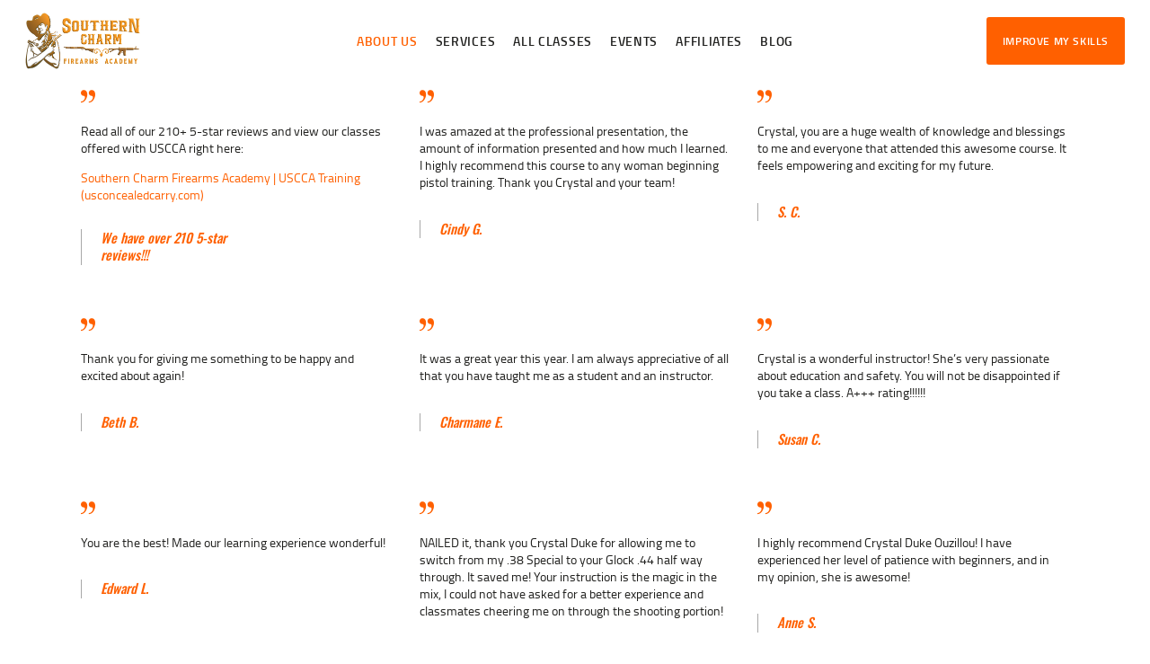

--- FILE ---
content_type: text/html; charset=UTF-8
request_url: https://southerncharmfirearms.academy/about-us/testimonials
body_size: 19662
content:
<!DOCTYPE html>
<html lang="en-US" prefix="og: https://ogp.me/ns#" class="no-js scheme_default">
<head>
			<meta charset="UTF-8">
		<meta name="viewport" content="width=device-width, initial-scale=1, maximum-scale=1">
		<meta name="format-detection" content="telephone=no">
		<link rel="profile" href="//gmpg.org/xfn/11">
		<link rel="pingback" href="https://southerncharmfirearms.academy/xmlrpc.php">
		
<!-- Search Engine Optimization by Rank Math PRO - https://rankmath.com/ -->
<title>Testimonials - Southern Charm Firearms Academy</title>
<meta name="robots" content="follow, index, max-snippet:-1, max-video-preview:-1, max-image-preview:large"/>
<link rel="canonical" href="https://southerncharmfirearms.academy/about-us/testimonials" />
<meta property="og:locale" content="en_US" />
<meta property="og:type" content="article" />
<meta property="og:title" content="Testimonials - Southern Charm Firearms Academy" />
<meta property="og:url" content="https://southerncharmfirearms.academy/about-us/testimonials" />
<meta property="og:site_name" content="Southern Charm Firearms Academy" />
<meta property="article:section" content="About Us" />
<meta property="og:updated_time" content="2023-11-26T11:22:23-06:00" />
<meta property="article:published_time" content="2021-02-07T21:48:40-06:00" />
<meta property="article:modified_time" content="2023-11-26T11:22:23-06:00" />
<meta name="twitter:card" content="summary_large_image" />
<meta name="twitter:title" content="Testimonials - Southern Charm Firearms Academy" />
<script type="application/ld+json" class="rank-math-schema-pro">{"@context":"https://schema.org","@graph":[{"@type":["EducationalOrganization","Organization"],"@id":"https://southerncharmfirearms.academy/#organization","name":"Southern Charm Firearms Academy","url":"https://southerncharmfirearms.academy","logo":{"@type":"ImageObject","@id":"https://southerncharmfirearms.academy/#logo","url":"https://southerncharmfirearms.academy/wp-content/uploads/2021/01/SCFA-website-logo.png","contentUrl":"https://southerncharmfirearms.academy/wp-content/uploads/2021/01/SCFA-website-logo.png","caption":"Southern Charm Firearms Academy","inLanguage":"en-US","width":"507","height":"250"}},{"@type":"WebSite","@id":"https://southerncharmfirearms.academy/#website","url":"https://southerncharmfirearms.academy","name":"Southern Charm Firearms Academy","alternateName":"SC Firearms Academy","publisher":{"@id":"https://southerncharmfirearms.academy/#organization"},"inLanguage":"en-US"},{"@type":"BreadcrumbList","@id":"https://southerncharmfirearms.academy/about-us/testimonials#breadcrumb","itemListElement":[{"@type":"ListItem","position":"1","item":{"@id":"https://southerncharmfirearms.academy","name":"Home"}},{"@type":"ListItem","position":"2","item":{"@id":"https://southerncharmfirearms.academy/about-us/testimonials","name":"Testimonials"}}]},{"@type":"WebPage","@id":"https://southerncharmfirearms.academy/about-us/testimonials#webpage","url":"https://southerncharmfirearms.academy/about-us/testimonials","name":"Testimonials - Southern Charm Firearms Academy","datePublished":"2021-02-07T21:48:40-06:00","dateModified":"2023-11-26T11:22:23-06:00","isPartOf":{"@id":"https://southerncharmfirearms.academy/#website"},"inLanguage":"en-US","breadcrumb":{"@id":"https://southerncharmfirearms.academy/about-us/testimonials#breadcrumb"}},{"@type":"Person","@id":"https://southerncharmfirearms.academy/author/adminscharm","name":"Crystal Duke","url":"https://southerncharmfirearms.academy/author/adminscharm","image":{"@type":"ImageObject","@id":"https://secure.gravatar.com/avatar/461122eabf064abd325c2bc4afb92c057e406958e007509957ce427d0a75bea3?s=96&amp;d=mm&amp;r=g","url":"https://secure.gravatar.com/avatar/461122eabf064abd325c2bc4afb92c057e406958e007509957ce427d0a75bea3?s=96&amp;d=mm&amp;r=g","caption":"Crystal Duke","inLanguage":"en-US"},"sameAs":["http://southerncharmfirearms.academy"],"worksFor":{"@id":"https://southerncharmfirearms.academy/#organization"}},{"@type":"Article","headline":"Testimonials - Southern Charm Firearms Academy","datePublished":"2021-02-07T21:48:40-06:00","dateModified":"2023-11-26T11:22:23-06:00","author":{"@id":"https://southerncharmfirearms.academy/author/adminscharm","name":"Crystal Duke"},"publisher":{"@id":"https://southerncharmfirearms.academy/#organization"},"name":"Testimonials - Southern Charm Firearms Academy","@id":"https://southerncharmfirearms.academy/about-us/testimonials#richSnippet","isPartOf":{"@id":"https://southerncharmfirearms.academy/about-us/testimonials#webpage"},"inLanguage":"en-US","mainEntityOfPage":{"@id":"https://southerncharmfirearms.academy/about-us/testimonials#webpage"}}]}</script>
<!-- /Rank Math WordPress SEO plugin -->

<link rel='dns-prefetch' href='//use.fontawesome.com' />
<link rel='dns-prefetch' href='//fonts.googleapis.com' />
<link rel="alternate" type="application/rss+xml" title="Southern Charm Firearms Academy &raquo; Feed" href="https://southerncharmfirearms.academy/feed" />
<link rel="alternate" type="application/rss+xml" title="Southern Charm Firearms Academy &raquo; Comments Feed" href="https://southerncharmfirearms.academy/comments/feed" />
<link rel="alternate" type="text/calendar" title="Southern Charm Firearms Academy &raquo; iCal Feed" href="https://southerncharmfirearms.academy/events/?ical=1" />
<link rel="alternate" title="oEmbed (JSON)" type="application/json+oembed" href="https://southerncharmfirearms.academy/wp-json/oembed/1.0/embed?url=https%3A%2F%2Fsoutherncharmfirearms.academy%2Fabout-us%2Ftestimonials" />
<link rel="alternate" title="oEmbed (XML)" type="text/xml+oembed" href="https://southerncharmfirearms.academy/wp-json/oembed/1.0/embed?url=https%3A%2F%2Fsoutherncharmfirearms.academy%2Fabout-us%2Ftestimonials&#038;format=xml" />
<meta property="og:url" content="https://southerncharmfirearms.academy/about-us/testimonials "/>
			<meta property="og:title" content="Testimonials" />
			<meta property="og:description" content="" />  
			<meta property="og:type" content="article" /><style id='wp-img-auto-sizes-contain-inline-css' type='text/css'>
img:is([sizes=auto i],[sizes^="auto," i]){contain-intrinsic-size:3000px 1500px}
/*# sourceURL=wp-img-auto-sizes-contain-inline-css */
</style>
<link property="stylesheet" rel='stylesheet' id='formidable-css' href='https://southerncharmfirearms.academy/wp-content/plugins/formidable/css/formidableforms.css?ver=12101451' type='text/css' media='all' />
<style id='wp-emoji-styles-inline-css' type='text/css'>

	img.wp-smiley, img.emoji {
		display: inline !important;
		border: none !important;
		box-shadow: none !important;
		height: 1em !important;
		width: 1em !important;
		margin: 0 0.07em !important;
		vertical-align: -0.1em !important;
		background: none !important;
		padding: 0 !important;
	}
/*# sourceURL=wp-emoji-styles-inline-css */
</style>
<link property="stylesheet" rel='stylesheet' id='wp-block-library-css' href='https://southerncharmfirearms.academy/wp-includes/css/dist/block-library/style.min.css?ver=6.9' type='text/css' media='all' />
<style id='wp-block-paragraph-inline-css' type='text/css'>
.is-small-text{font-size:.875em}.is-regular-text{font-size:1em}.is-large-text{font-size:2.25em}.is-larger-text{font-size:3em}.has-drop-cap:not(:focus):first-letter{float:left;font-size:8.4em;font-style:normal;font-weight:100;line-height:.68;margin:.05em .1em 0 0;text-transform:uppercase}body.rtl .has-drop-cap:not(:focus):first-letter{float:none;margin-left:.1em}p.has-drop-cap.has-background{overflow:hidden}:root :where(p.has-background){padding:1.25em 2.375em}:where(p.has-text-color:not(.has-link-color)) a{color:inherit}p.has-text-align-left[style*="writing-mode:vertical-lr"],p.has-text-align-right[style*="writing-mode:vertical-rl"]{rotate:180deg}
/*# sourceURL=https://southerncharmfirearms.academy/wp-includes/blocks/paragraph/style.min.css */
</style>
<link property="stylesheet" rel='stylesheet' id='wc-blocks-style-css' href='https://southerncharmfirearms.academy/wp-content/plugins/woocommerce/assets/client/blocks/wc-blocks.css?ver=wc-10.0.4' type='text/css' media='all' />
<style id='global-styles-inline-css' type='text/css'>
:root{--wp--preset--aspect-ratio--square: 1;--wp--preset--aspect-ratio--4-3: 4/3;--wp--preset--aspect-ratio--3-4: 3/4;--wp--preset--aspect-ratio--3-2: 3/2;--wp--preset--aspect-ratio--2-3: 2/3;--wp--preset--aspect-ratio--16-9: 16/9;--wp--preset--aspect-ratio--9-16: 9/16;--wp--preset--color--black: #000000;--wp--preset--color--cyan-bluish-gray: #abb8c3;--wp--preset--color--white: #ffffff;--wp--preset--color--pale-pink: #f78da7;--wp--preset--color--vivid-red: #cf2e2e;--wp--preset--color--luminous-vivid-orange: #ff6900;--wp--preset--color--luminous-vivid-amber: #fcb900;--wp--preset--color--light-green-cyan: #7bdcb5;--wp--preset--color--vivid-green-cyan: #00d084;--wp--preset--color--pale-cyan-blue: #8ed1fc;--wp--preset--color--vivid-cyan-blue: #0693e3;--wp--preset--color--vivid-purple: #9b51e0;--wp--preset--gradient--vivid-cyan-blue-to-vivid-purple: linear-gradient(135deg,rgb(6,147,227) 0%,rgb(155,81,224) 100%);--wp--preset--gradient--light-green-cyan-to-vivid-green-cyan: linear-gradient(135deg,rgb(122,220,180) 0%,rgb(0,208,130) 100%);--wp--preset--gradient--luminous-vivid-amber-to-luminous-vivid-orange: linear-gradient(135deg,rgb(252,185,0) 0%,rgb(255,105,0) 100%);--wp--preset--gradient--luminous-vivid-orange-to-vivid-red: linear-gradient(135deg,rgb(255,105,0) 0%,rgb(207,46,46) 100%);--wp--preset--gradient--very-light-gray-to-cyan-bluish-gray: linear-gradient(135deg,rgb(238,238,238) 0%,rgb(169,184,195) 100%);--wp--preset--gradient--cool-to-warm-spectrum: linear-gradient(135deg,rgb(74,234,220) 0%,rgb(151,120,209) 20%,rgb(207,42,186) 40%,rgb(238,44,130) 60%,rgb(251,105,98) 80%,rgb(254,248,76) 100%);--wp--preset--gradient--blush-light-purple: linear-gradient(135deg,rgb(255,206,236) 0%,rgb(152,150,240) 100%);--wp--preset--gradient--blush-bordeaux: linear-gradient(135deg,rgb(254,205,165) 0%,rgb(254,45,45) 50%,rgb(107,0,62) 100%);--wp--preset--gradient--luminous-dusk: linear-gradient(135deg,rgb(255,203,112) 0%,rgb(199,81,192) 50%,rgb(65,88,208) 100%);--wp--preset--gradient--pale-ocean: linear-gradient(135deg,rgb(255,245,203) 0%,rgb(182,227,212) 50%,rgb(51,167,181) 100%);--wp--preset--gradient--electric-grass: linear-gradient(135deg,rgb(202,248,128) 0%,rgb(113,206,126) 100%);--wp--preset--gradient--midnight: linear-gradient(135deg,rgb(2,3,129) 0%,rgb(40,116,252) 100%);--wp--preset--font-size--small: 13px;--wp--preset--font-size--medium: 20px;--wp--preset--font-size--large: 36px;--wp--preset--font-size--x-large: 42px;--wp--preset--spacing--20: 0.44rem;--wp--preset--spacing--30: 0.67rem;--wp--preset--spacing--40: 1rem;--wp--preset--spacing--50: 1.5rem;--wp--preset--spacing--60: 2.25rem;--wp--preset--spacing--70: 3.38rem;--wp--preset--spacing--80: 5.06rem;--wp--preset--shadow--natural: 6px 6px 9px rgba(0, 0, 0, 0.2);--wp--preset--shadow--deep: 12px 12px 50px rgba(0, 0, 0, 0.4);--wp--preset--shadow--sharp: 6px 6px 0px rgba(0, 0, 0, 0.2);--wp--preset--shadow--outlined: 6px 6px 0px -3px rgb(255, 255, 255), 6px 6px rgb(0, 0, 0);--wp--preset--shadow--crisp: 6px 6px 0px rgb(0, 0, 0);}:where(.is-layout-flex){gap: 0.5em;}:where(.is-layout-grid){gap: 0.5em;}body .is-layout-flex{display: flex;}.is-layout-flex{flex-wrap: wrap;align-items: center;}.is-layout-flex > :is(*, div){margin: 0;}body .is-layout-grid{display: grid;}.is-layout-grid > :is(*, div){margin: 0;}:where(.wp-block-columns.is-layout-flex){gap: 2em;}:where(.wp-block-columns.is-layout-grid){gap: 2em;}:where(.wp-block-post-template.is-layout-flex){gap: 1.25em;}:where(.wp-block-post-template.is-layout-grid){gap: 1.25em;}.has-black-color{color: var(--wp--preset--color--black) !important;}.has-cyan-bluish-gray-color{color: var(--wp--preset--color--cyan-bluish-gray) !important;}.has-white-color{color: var(--wp--preset--color--white) !important;}.has-pale-pink-color{color: var(--wp--preset--color--pale-pink) !important;}.has-vivid-red-color{color: var(--wp--preset--color--vivid-red) !important;}.has-luminous-vivid-orange-color{color: var(--wp--preset--color--luminous-vivid-orange) !important;}.has-luminous-vivid-amber-color{color: var(--wp--preset--color--luminous-vivid-amber) !important;}.has-light-green-cyan-color{color: var(--wp--preset--color--light-green-cyan) !important;}.has-vivid-green-cyan-color{color: var(--wp--preset--color--vivid-green-cyan) !important;}.has-pale-cyan-blue-color{color: var(--wp--preset--color--pale-cyan-blue) !important;}.has-vivid-cyan-blue-color{color: var(--wp--preset--color--vivid-cyan-blue) !important;}.has-vivid-purple-color{color: var(--wp--preset--color--vivid-purple) !important;}.has-black-background-color{background-color: var(--wp--preset--color--black) !important;}.has-cyan-bluish-gray-background-color{background-color: var(--wp--preset--color--cyan-bluish-gray) !important;}.has-white-background-color{background-color: var(--wp--preset--color--white) !important;}.has-pale-pink-background-color{background-color: var(--wp--preset--color--pale-pink) !important;}.has-vivid-red-background-color{background-color: var(--wp--preset--color--vivid-red) !important;}.has-luminous-vivid-orange-background-color{background-color: var(--wp--preset--color--luminous-vivid-orange) !important;}.has-luminous-vivid-amber-background-color{background-color: var(--wp--preset--color--luminous-vivid-amber) !important;}.has-light-green-cyan-background-color{background-color: var(--wp--preset--color--light-green-cyan) !important;}.has-vivid-green-cyan-background-color{background-color: var(--wp--preset--color--vivid-green-cyan) !important;}.has-pale-cyan-blue-background-color{background-color: var(--wp--preset--color--pale-cyan-blue) !important;}.has-vivid-cyan-blue-background-color{background-color: var(--wp--preset--color--vivid-cyan-blue) !important;}.has-vivid-purple-background-color{background-color: var(--wp--preset--color--vivid-purple) !important;}.has-black-border-color{border-color: var(--wp--preset--color--black) !important;}.has-cyan-bluish-gray-border-color{border-color: var(--wp--preset--color--cyan-bluish-gray) !important;}.has-white-border-color{border-color: var(--wp--preset--color--white) !important;}.has-pale-pink-border-color{border-color: var(--wp--preset--color--pale-pink) !important;}.has-vivid-red-border-color{border-color: var(--wp--preset--color--vivid-red) !important;}.has-luminous-vivid-orange-border-color{border-color: var(--wp--preset--color--luminous-vivid-orange) !important;}.has-luminous-vivid-amber-border-color{border-color: var(--wp--preset--color--luminous-vivid-amber) !important;}.has-light-green-cyan-border-color{border-color: var(--wp--preset--color--light-green-cyan) !important;}.has-vivid-green-cyan-border-color{border-color: var(--wp--preset--color--vivid-green-cyan) !important;}.has-pale-cyan-blue-border-color{border-color: var(--wp--preset--color--pale-cyan-blue) !important;}.has-vivid-cyan-blue-border-color{border-color: var(--wp--preset--color--vivid-cyan-blue) !important;}.has-vivid-purple-border-color{border-color: var(--wp--preset--color--vivid-purple) !important;}.has-vivid-cyan-blue-to-vivid-purple-gradient-background{background: var(--wp--preset--gradient--vivid-cyan-blue-to-vivid-purple) !important;}.has-light-green-cyan-to-vivid-green-cyan-gradient-background{background: var(--wp--preset--gradient--light-green-cyan-to-vivid-green-cyan) !important;}.has-luminous-vivid-amber-to-luminous-vivid-orange-gradient-background{background: var(--wp--preset--gradient--luminous-vivid-amber-to-luminous-vivid-orange) !important;}.has-luminous-vivid-orange-to-vivid-red-gradient-background{background: var(--wp--preset--gradient--luminous-vivid-orange-to-vivid-red) !important;}.has-very-light-gray-to-cyan-bluish-gray-gradient-background{background: var(--wp--preset--gradient--very-light-gray-to-cyan-bluish-gray) !important;}.has-cool-to-warm-spectrum-gradient-background{background: var(--wp--preset--gradient--cool-to-warm-spectrum) !important;}.has-blush-light-purple-gradient-background{background: var(--wp--preset--gradient--blush-light-purple) !important;}.has-blush-bordeaux-gradient-background{background: var(--wp--preset--gradient--blush-bordeaux) !important;}.has-luminous-dusk-gradient-background{background: var(--wp--preset--gradient--luminous-dusk) !important;}.has-pale-ocean-gradient-background{background: var(--wp--preset--gradient--pale-ocean) !important;}.has-electric-grass-gradient-background{background: var(--wp--preset--gradient--electric-grass) !important;}.has-midnight-gradient-background{background: var(--wp--preset--gradient--midnight) !important;}.has-small-font-size{font-size: var(--wp--preset--font-size--small) !important;}.has-medium-font-size{font-size: var(--wp--preset--font-size--medium) !important;}.has-large-font-size{font-size: var(--wp--preset--font-size--large) !important;}.has-x-large-font-size{font-size: var(--wp--preset--font-size--x-large) !important;}
/*# sourceURL=global-styles-inline-css */
</style>

<style id='classic-theme-styles-inline-css' type='text/css'>
/*! This file is auto-generated */
.wp-block-button__link{color:#fff;background-color:#32373c;border-radius:9999px;box-shadow:none;text-decoration:none;padding:calc(.667em + 2px) calc(1.333em + 2px);font-size:1.125em}.wp-block-file__button{background:#32373c;color:#fff;text-decoration:none}
/*# sourceURL=/wp-includes/css/classic-themes.min.css */
</style>
<link property="stylesheet" rel='stylesheet' id='booked-tooltipster-css' href='https://southerncharmfirearms.academy/wp-content/plugins/booked/assets/js/tooltipster/css/tooltipster.css?ver=3.3.0' type='text/css' media='all' />
<link property="stylesheet" rel='stylesheet' id='booked-tooltipster-theme-css' href='https://southerncharmfirearms.academy/wp-content/plugins/booked/assets/js/tooltipster/css/themes/tooltipster-light.css?ver=3.3.0' type='text/css' media='all' />
<link property="stylesheet" rel='stylesheet' id='booked-animations-css' href='https://southerncharmfirearms.academy/wp-content/plugins/booked/assets/css/animations.css?ver=2.4.4' type='text/css' media='all' />
<link property="stylesheet" rel='stylesheet' id='booked-css-css' href='https://southerncharmfirearms.academy/wp-content/plugins/booked/dist/booked.css?ver=2.4.4' type='text/css' media='all' />
<style id='booked-css-inline-css' type='text/css'>
#ui-datepicker-div.booked_custom_date_picker table.ui-datepicker-calendar tbody td a.ui-state-active,#ui-datepicker-div.booked_custom_date_picker table.ui-datepicker-calendar tbody td a.ui-state-active:hover,body #booked-profile-page input[type=submit].button-primary:hover,body .booked-list-view button.button:hover, body .booked-list-view input[type=submit].button-primary:hover,body div.booked-calendar input[type=submit].button-primary:hover,body .booked-modal input[type=submit].button-primary:hover,body div.booked-calendar .bc-head,body div.booked-calendar .bc-head .bc-col,body div.booked-calendar .booked-appt-list .timeslot .timeslot-people button:hover,body #booked-profile-page .booked-profile-header,body #booked-profile-page .booked-tabs li.active a,body #booked-profile-page .booked-tabs li.active a:hover,body #booked-profile-page .appt-block .google-cal-button > a:hover,#ui-datepicker-div.booked_custom_date_picker .ui-datepicker-header{ background:#0073AA !important; }body #booked-profile-page input[type=submit].button-primary:hover,body div.booked-calendar input[type=submit].button-primary:hover,body .booked-list-view button.button:hover, body .booked-list-view input[type=submit].button-primary:hover,body .booked-modal input[type=submit].button-primary:hover,body div.booked-calendar .bc-head .bc-col,body div.booked-calendar .booked-appt-list .timeslot .timeslot-people button:hover,body #booked-profile-page .booked-profile-header,body #booked-profile-page .appt-block .google-cal-button > a:hover{ border-color:#0073AA !important; }body div.booked-calendar .bc-row.days,body div.booked-calendar .bc-row.days .bc-col,body .booked-calendarSwitcher.calendar,body #booked-profile-page .booked-tabs,#ui-datepicker-div.booked_custom_date_picker table.ui-datepicker-calendar thead,#ui-datepicker-div.booked_custom_date_picker table.ui-datepicker-calendar thead th{ background:#015e8c !important; }body div.booked-calendar .bc-row.days .bc-col,body #booked-profile-page .booked-tabs{ border-color:#015e8c !important; }#ui-datepicker-div.booked_custom_date_picker table.ui-datepicker-calendar tbody td.ui-datepicker-today a,#ui-datepicker-div.booked_custom_date_picker table.ui-datepicker-calendar tbody td.ui-datepicker-today a:hover,body #booked-profile-page input[type=submit].button-primary,body div.booked-calendar input[type=submit].button-primary,body .booked-list-view button.button, body .booked-list-view input[type=submit].button-primary,body .booked-list-view button.button, body .booked-list-view input[type=submit].button-primary,body .booked-modal input[type=submit].button-primary,body div.booked-calendar .booked-appt-list .timeslot .timeslot-people button,body #booked-profile-page .booked-profile-appt-list .appt-block.approved .status-block,body #booked-profile-page .appt-block .google-cal-button > a,body .booked-modal p.booked-title-bar,body div.booked-calendar .bc-col:hover .date span,body .booked-list-view a.booked_list_date_picker_trigger.booked-dp-active,body .booked-list-view a.booked_list_date_picker_trigger.booked-dp-active:hover,.booked-ms-modal .booked-book-appt,body #booked-profile-page .booked-tabs li a .counter{ background:#56C477; }body #booked-profile-page input[type=submit].button-primary,body div.booked-calendar input[type=submit].button-primary,body .booked-list-view button.button, body .booked-list-view input[type=submit].button-primary,body .booked-list-view button.button, body .booked-list-view input[type=submit].button-primary,body .booked-modal input[type=submit].button-primary,body #booked-profile-page .appt-block .google-cal-button > a,body div.booked-calendar .booked-appt-list .timeslot .timeslot-people button,body .booked-list-view a.booked_list_date_picker_trigger.booked-dp-active,body .booked-list-view a.booked_list_date_picker_trigger.booked-dp-active:hover{ border-color:#56C477; }body .booked-modal .bm-window p i.fa,body .booked-modal .bm-window a,body .booked-appt-list .booked-public-appointment-title,body .booked-modal .bm-window p.appointment-title,.booked-ms-modal.visible:hover .booked-book-appt{ color:#56C477; }.booked-appt-list .timeslot.has-title .booked-public-appointment-title { color:inherit; }
/*# sourceURL=booked-css-inline-css */
</style>
<link property="stylesheet" rel='stylesheet' id='trx_addons-icons-css' href='https://southerncharmfirearms.academy/wp-content/plugins/trx_addons/css/font-icons/css/trx_addons_icons-embedded.css' type='text/css' media='all' />
<link property="stylesheet" rel='stylesheet' id='swiperslider-css' href='https://southerncharmfirearms.academy/wp-content/plugins/trx_addons/js/swiper/swiper.min.css' type='text/css' media='all' />
<link property="stylesheet" rel='stylesheet' id='magnific-popup-css' href='https://southerncharmfirearms.academy/wp-content/plugins/trx_addons/js/magnific/magnific-popup.min.css' type='text/css' media='all' />
<link property="stylesheet" rel='stylesheet' id='trx_addons-css' href='https://southerncharmfirearms.academy/wp-content/plugins/trx_addons/css/trx_addons.css' type='text/css' media='all' />
<link property="stylesheet" rel='stylesheet' id='trx_addons-animation-css' href='https://southerncharmfirearms.academy/wp-content/plugins/trx_addons/css/trx_addons.animation.css' type='text/css' media='all' />
<link property="stylesheet" rel='stylesheet' id='woocommerce-layout-css' href='https://southerncharmfirearms.academy/wp-content/plugins/woocommerce/assets/css/woocommerce-layout.css?ver=10.0.4' type='text/css' media='all' />
<link property="stylesheet" rel='stylesheet' id='woocommerce-smallscreen-css' href='https://southerncharmfirearms.academy/wp-content/plugins/woocommerce/assets/css/woocommerce-smallscreen.css?ver=10.0.4' type='text/css' media='only screen and (max-width: 768px)' />
<link property="stylesheet" rel='stylesheet' id='woocommerce-general-css' href='https://southerncharmfirearms.academy/wp-content/plugins/woocommerce/assets/css/woocommerce.css?ver=10.0.4' type='text/css' media='all' />
<style id='woocommerce-inline-inline-css' type='text/css'>
.woocommerce form .form-row .required { visibility: visible; }
/*# sourceURL=woocommerce-inline-inline-css */
</style>
<link property="stylesheet" rel='stylesheet' id='brands-styles-css' href='https://southerncharmfirearms.academy/wp-content/plugins/woocommerce/assets/css/brands.css?ver=10.0.4' type='text/css' media='all' />
<link property="stylesheet" rel='stylesheet' id='booked-wc-fe-styles-css' href='https://southerncharmfirearms.academy/wp-content/plugins/booked/includes/add-ons/woocommerce-payments//css/frontend-style.css?ver=6.9' type='text/css' media='all' />
<link property="stylesheet" rel='stylesheet' id='font-awesome-official-css' href='https://use.fontawesome.com/releases/v6.2.1/css/all.css' type='text/css' media='all' integrity="sha384-twcuYPV86B3vvpwNhWJuaLdUSLF9+ttgM2A6M870UYXrOsxKfER2MKox5cirApyA" crossorigin="anonymous" />
<link property="stylesheet" rel='stylesheet' id='js_composer_front-css' href='https://southerncharmfirearms.academy/wp-content/plugins/js_composer/assets/css/js_composer.min.css?ver=7.9' type='text/css' media='all' />
<link property="stylesheet" rel='stylesheet' id='honor-font-Titillium-Web-css' href='https://southerncharmfirearms.academy/wp-content/themes/honor/css/font-face/Titillium-Web/stylesheet.css' type='text/css' media='all' />
<link property="stylesheet" rel='stylesheet' id='honor-font-google_fonts-css' href='https://fonts.googleapis.com/css?family=Oswald:400,400italic,500,500italic,700,700italic&#038;subset=latin,latin-ext' type='text/css' media='all' />
<link property="stylesheet" rel='stylesheet' id='fontello-icons-css' href='https://southerncharmfirearms.academy/wp-content/themes/honor/css/font-icons/css/fontello-embedded.css' type='text/css' media='all' />
<link property="stylesheet" rel='stylesheet' id='honor-main-css' href='https://southerncharmfirearms.academy/wp-content/themes/honor/style.css' type='text/css' media='all' />
<link property="stylesheet" rel='stylesheet' id='honor-colors-css' href='https://southerncharmfirearms.academy/wp-content/themes/honor/css/__colors.css' type='text/css' media='all' />
<link property="stylesheet" rel='stylesheet' id='mediaelement-css' href='https://southerncharmfirearms.academy/wp-includes/js/mediaelement/mediaelementplayer-legacy.min.css?ver=4.2.17' type='text/css' media='all' />
<link property="stylesheet" rel='stylesheet' id='wp-mediaelement-css' href='https://southerncharmfirearms.academy/wp-includes/js/mediaelement/wp-mediaelement.min.css?ver=6.9' type='text/css' media='all' />
<link property="stylesheet" rel='stylesheet' id='trx_addons-responsive-css' href='https://southerncharmfirearms.academy/wp-content/plugins/trx_addons/css/trx_addons.responsive.css' type='text/css' media='all' />
<link property="stylesheet" rel='stylesheet' id='honor-responsive-css' href='https://southerncharmfirearms.academy/wp-content/themes/honor/css/responsive.css' type='text/css' media='all' />
<link property="stylesheet" rel='stylesheet' id='font-awesome-official-v4shim-css' href='https://use.fontawesome.com/releases/v6.2.1/css/v4-shims.css' type='text/css' media='all' integrity="sha384-RreHPODFsMyzCpG+dKnwxOSjmjkuPWWdYP8sLpBRoSd8qPNJwaxKGUdxhQOKwUc7" crossorigin="anonymous" />
<script type="text/javascript" src="https://southerncharmfirearms.academy/wp-includes/js/jquery/jquery.min.js?ver=3.7.1" id="jquery-core-js"></script>
<script type="text/javascript" src="https://southerncharmfirearms.academy/wp-includes/js/jquery/jquery-migrate.min.js?ver=3.4.1" id="jquery-migrate-js"></script>
<script></script><link rel="https://api.w.org/" href="https://southerncharmfirearms.academy/wp-json/" /><link rel="alternate" title="JSON" type="application/json" href="https://southerncharmfirearms.academy/wp-json/wp/v2/pages/4484" /><link rel="EditURI" type="application/rsd+xml" title="RSD" href="https://southerncharmfirearms.academy/xmlrpc.php?rsd" />
<meta name="generator" content="WordPress 6.9" />
<link rel='shortlink' href='https://southerncharmfirearms.academy/?p=4484' />
<script>document.documentElement.className += " js";</script>
<meta name="tec-api-version" content="v1"><meta name="tec-api-origin" content="https://southerncharmfirearms.academy"><link rel="alternate" href="https://southerncharmfirearms.academy/wp-json/tribe/events/v1/" />	<noscript><style>.woocommerce-product-gallery{ opacity: 1 !important; }</style></noscript>
	<style type="text/css">.recentcomments a{display:inline !important;padding:0 !important;margin:0 !important;}</style><meta name="generator" content="Powered by WPBakery Page Builder - drag and drop page builder for WordPress."/>
<meta name="generator" content="Powered by Slider Revolution 6.7.36 - responsive, Mobile-Friendly Slider Plugin for WordPress with comfortable drag and drop interface." />
<link rel="icon" href="https://southerncharmfirearms.academy/wp-content/uploads/2021/01/tab-icon-70x70.png" sizes="32x32" />
<link rel="icon" href="https://southerncharmfirearms.academy/wp-content/uploads/2021/01/tab-icon-210x210.png" sizes="192x192" />
<link rel="apple-touch-icon" href="https://southerncharmfirearms.academy/wp-content/uploads/2021/01/tab-icon-210x210.png" />
<meta name="msapplication-TileImage" content="https://southerncharmfirearms.academy/wp-content/uploads/2021/01/tab-icon.png" />
<script>function setREVStartSize(e){
			//window.requestAnimationFrame(function() {
				window.RSIW = window.RSIW===undefined ? window.innerWidth : window.RSIW;
				window.RSIH = window.RSIH===undefined ? window.innerHeight : window.RSIH;
				try {
					var pw = document.getElementById(e.c).parentNode.offsetWidth,
						newh;
					pw = pw===0 || isNaN(pw) || (e.l=="fullwidth" || e.layout=="fullwidth") ? window.RSIW : pw;
					e.tabw = e.tabw===undefined ? 0 : parseInt(e.tabw);
					e.thumbw = e.thumbw===undefined ? 0 : parseInt(e.thumbw);
					e.tabh = e.tabh===undefined ? 0 : parseInt(e.tabh);
					e.thumbh = e.thumbh===undefined ? 0 : parseInt(e.thumbh);
					e.tabhide = e.tabhide===undefined ? 0 : parseInt(e.tabhide);
					e.thumbhide = e.thumbhide===undefined ? 0 : parseInt(e.thumbhide);
					e.mh = e.mh===undefined || e.mh=="" || e.mh==="auto" ? 0 : parseInt(e.mh,0);
					if(e.layout==="fullscreen" || e.l==="fullscreen")
						newh = Math.max(e.mh,window.RSIH);
					else{
						e.gw = Array.isArray(e.gw) ? e.gw : [e.gw];
						for (var i in e.rl) if (e.gw[i]===undefined || e.gw[i]===0) e.gw[i] = e.gw[i-1];
						e.gh = e.el===undefined || e.el==="" || (Array.isArray(e.el) && e.el.length==0)? e.gh : e.el;
						e.gh = Array.isArray(e.gh) ? e.gh : [e.gh];
						for (var i in e.rl) if (e.gh[i]===undefined || e.gh[i]===0) e.gh[i] = e.gh[i-1];
											
						var nl = new Array(e.rl.length),
							ix = 0,
							sl;
						e.tabw = e.tabhide>=pw ? 0 : e.tabw;
						e.thumbw = e.thumbhide>=pw ? 0 : e.thumbw;
						e.tabh = e.tabhide>=pw ? 0 : e.tabh;
						e.thumbh = e.thumbhide>=pw ? 0 : e.thumbh;
						for (var i in e.rl) nl[i] = e.rl[i]<window.RSIW ? 0 : e.rl[i];
						sl = nl[0];
						for (var i in nl) if (sl>nl[i] && nl[i]>0) { sl = nl[i]; ix=i;}
						var m = pw>(e.gw[ix]+e.tabw+e.thumbw) ? 1 : (pw-(e.tabw+e.thumbw)) / (e.gw[ix]);
						newh =  (e.gh[ix] * m) + (e.tabh + e.thumbh);
					}
					var el = document.getElementById(e.c);
					if (el!==null && el) el.style.height = newh+"px";
					el = document.getElementById(e.c+"_wrapper");
					if (el!==null && el) {
						el.style.height = newh+"px";
						el.style.display = "block";
					}
				} catch(e){
					console.log("Failure at Presize of Slider:" + e)
				}
			//});
		  };</script>
		<style type="text/css" id="wp-custom-css">
			/* prevent the tags being shown  in display of courses */
.scheme_default .sc_courses_default .sc_courses_item_categories {
    background-color: #1f1f1d;
    display: none;
}
/* adjust dropdown menus */
.sc_layouts_menu_popup .sc_layouts_menu_nav, .sc_layouts_menu_nav > li ul {
    -webkit-border-radius: 3px;
    -ms-border-radius: 3px;
    border-radius: 3px;
/*  padding: 1.45em 1.3em 1.45em 1.65em;*/
	  padding: 0.65em 0.65em 0.65em 0.65em;
	width: 15em;/* dropdown menu width*/
	background-color: #f0f0f0;
	top: 3em;
  left: -2.6em;

}
/* Properly display products in live calendar*/
select:not(.esg-sorting-select):not([class*="trx_addons_attrib_"]) {
    visibility: visible !important;
}
		</style>
		<noscript><style> .wpb_animate_when_almost_visible { opacity: 1; }</style></noscript><style type="text/css" id="trx_addons-inline-styles-inline-css">.vc_custom_1520078623090{padding-top: 0.5em !important;padding-right: 2rem !important;padding-bottom: 0.6em !important;padding-left: 2rem !important;}.vc_custom_1512402230082{background-color: #1f1f1d !important;}.vc_custom_1512402706127{background-color: #10100f !important;}</style><link property="stylesheet" rel='stylesheet' id='rs-plugin-settings-css' href='//southerncharmfirearms.academy/wp-content/plugins/revslider/sr6/assets/css/rs6.css?ver=6.7.36' type='text/css' media='all' />
<style id='rs-plugin-settings-inline-css' type='text/css'>
#rs-demo-id {}
/*# sourceURL=rs-plugin-settings-inline-css */
</style>
</head>

<body class="wp-singular page-template-default page page-id-4484 wp-custom-logo wp-theme-honor theme-honor woocommerce-no-js tribe-no-js body_tag scheme_default blog_mode_page body_style_wide is_single sidebar_hide expand_content remove_margins trx_addons_present header_type_custom header_style_header-custom-8 header_position_default menu_style_top no_layout wpb-js-composer js-comp-ver-7.9 vc_responsive">
    
	
	<div class="body_wrap">

		<div class="page_wrap"><header class="top_panel top_panel_custom top_panel_custom_8 top_panel_custom_header-scfa without_bg_image"><div class="vc_row wpb_row vc_row-fluid vc_custom_1520078623090 sc_layouts_row sc_layouts_row_type_normal sc_layouts_row_fixed"><div class="wpb_column vc_column_container vc_col-sm-12 sc_layouts_column_icons_position_left"><div class="vc_column-inner"><div class="wpb_wrapper"><div class="vc_row wpb_row vc_inner vc_row-fluid vc_row-o-equal-height vc_row-o-content-middle vc_row-flex"><div class="wpb_column vc_column_container vc_col-sm-2 vc_col-lg-3 vc_col-md-2 vc_col-xs-5 sc_layouts_column sc_layouts_column_align_left sc_layouts_column_icons_position_left"><div class="vc_column-inner"><div class="wpb_wrapper"><div class="sc_layouts_item"><a href="https://southerncharmfirearms.academy/" id="sc_layouts_logo_1934575377" class="sc_layouts_logo sc_layouts_logo_default"><img class="logo_image"
					src="https://southerncharmfirearms.academy/wp-content/uploads/2021/01/SCFA-website-logo.png"
					alt="Southern Charm Firearms Academy" width="507" height="250"></a><!-- /.sc_layouts_logo --></div></div></div></div><div class="wpb_column vc_column_container vc_col-sm-10 vc_col-lg-6 vc_col-md-8 vc_col-xs-7 sc_layouts_column sc_layouts_column_align_center sc_layouts_column_icons_position_left"><div class="vc_column-inner"><div class="wpb_wrapper"><div class="sc_layouts_item"><nav class="sc_layouts_menu sc_layouts_menu_default sc_layouts_menu_dir_horizontal menu_hover_fade hide_on_mobile" id="sc_layouts_menu_1038451611"		><ul id="sc_layouts_menu_792517846" class="sc_layouts_menu_nav"><li id="menu-item-3818" class="menu-item menu-item-type-taxonomy menu-item-object-category current-menu-ancestor current-menu-parent menu-item-has-children menu-item-3818"><a href="https://southerncharmfirearms.academy/about-us"><span>About Us</span></a>
<ul class="sub-menu"><li id="menu-item-4632" class="menu-item menu-item-type-post_type menu-item-object-page menu-item-4632"><a href="https://southerncharmfirearms.academy/about-us/background"><span>Background</span></a></li><li id="menu-item-3824" class="menu-item menu-item-type-post_type menu-item-object-page menu-item-3824"><a href="https://southerncharmfirearms.academy/about-us/certifications"><span>Certifications</span></a></li><li id="menu-item-110" class="menu-item menu-item-type-post_type menu-item-object-page menu-item-110"><a href="https://southerncharmfirearms.academy/about-us/contact-us"><span>Contact Us</span></a></li><li id="menu-item-116" class="menu-item menu-item-type-post_type menu-item-object-page menu-item-116"><a href="https://southerncharmfirearms.academy/about-us/instructors"><span>Instructors</span></a></li><li id="menu-item-4552" class="menu-item menu-item-type-post_type menu-item-object-page menu-item-4552"><a href="https://southerncharmfirearms.academy/about-us/southern-charm-school"><span>Southern Charm School</span></a></li><li id="menu-item-4486" class="menu-item menu-item-type-post_type menu-item-object-page current-menu-item page_item page-item-4484 current_page_item menu-item-4486"><a href="https://southerncharmfirearms.academy/about-us/testimonials" aria-current="page"><span>Testimonials</span></a></li></ul>
</li><li id="menu-item-6906" class="menu-item menu-item-type-taxonomy menu-item-object-category menu-item-has-children menu-item-6906"><a href="https://southerncharmfirearms.academy/services"><span>Services</span></a>
<ul class="sub-menu"><li id="menu-item-6910" class="menu-item menu-item-type-post_type menu-item-object-page menu-item-6910"><a href="https://southerncharmfirearms.academy/services/church-security-training"><span>Church Security Training</span></a></li><li id="menu-item-6909" class="menu-item menu-item-type-post_type menu-item-object-page menu-item-6909"><a href="https://southerncharmfirearms.academy/services/school-safety-training"><span>School Safety Training</span></a></li><li id="menu-item-6908" class="menu-item menu-item-type-post_type menu-item-object-page menu-item-6908"><a href="https://southerncharmfirearms.academy/services/crso-services-to-ranges"><span>CRSO Services to Ranges</span></a></li><li id="menu-item-6907" class="menu-item menu-item-type-post_type menu-item-object-page menu-item-6907"><a href="https://southerncharmfirearms.academy/services/first-responder-training"><span>First Responder Training</span></a></li></ul>
</li><li id="menu-item-6612" class="menu-item menu-item-type-taxonomy menu-item-object-category menu-item-has-children menu-item-6612"><a href="https://southerncharmfirearms.academy/classes-all"><span>All Classes</span></a>
<ul class="sub-menu"><li id="menu-item-6613" class="menu-item menu-item-type-taxonomy menu-item-object-category menu-item-has-children menu-item-6613"><a href="https://southerncharmfirearms.academy/classes/preparation"><span>Class Preparation</span></a>
	<ul class="sub-menu"><li id="menu-item-5902" class="menu-item menu-item-type-post_type menu-item-object-page menu-item-5902"><a href="https://southerncharmfirearms.academy/classes/class-preparation/basic-range-rules"><span>Basic Range Safety Rules</span></a></li><li id="menu-item-5717" class="menu-item menu-item-type-post_type menu-item-object-page menu-item-5717"><a href="https://southerncharmfirearms.academy/classes/class-preparation/bring-to-any-class"><span>What to Bring to Any Class</span></a></li></ul>
</li><li id="menu-item-5892" class="menu-item menu-item-type-custom menu-item-object-custom menu-item-5892"><a href="/classes/texas-concealed-handgun-chl-license-to-carry-ltc-concealed-carry"><span>License to Carry/Concealed Handgun License</span></a></li><li id="menu-item-5888" class="menu-item menu-item-type-custom menu-item-object-custom menu-item-5888"><a href="/classes/advanced"><span>Advanced</span></a></li><li id="menu-item-5893" class="menu-item menu-item-type-custom menu-item-object-custom menu-item-5893"><a href="/classes/basic"><span>Basic</span></a></li><li id="menu-item-5889" class="menu-item menu-item-type-custom menu-item-object-custom menu-item-5889"><a href="/classes/handgun-pistol"><span>Handgun/Pistol</span></a></li><li id="menu-item-5890" class="menu-item menu-item-type-custom menu-item-object-custom menu-item-5890"><a href="/classes/rifle"><span>Rifle</span></a></li><li id="menu-item-5887" class="menu-item menu-item-type-custom menu-item-object-custom menu-item-5887"><a href="/classes/shotgun"><span>Shotgun</span></a></li><li id="menu-item-5894" class="menu-item menu-item-type-custom menu-item-object-custom menu-item-5894"><a href="/classes/nra"><span>NRA</span></a></li><li id="menu-item-5891" class="menu-item menu-item-type-custom menu-item-object-custom menu-item-5891"><a href="/classes/uscca"><span>USCCA</span></a></li></ul>
</li><li id="menu-item-4820" class="menu-item menu-item-type-post_type menu-item-object-page menu-item-4820"><a href="https://southerncharmfirearms.academy/events"><span>Events</span></a></li><li id="menu-item-4672" class="menu-item menu-item-type-post_type menu-item-object-page menu-item-4672"><a href="https://southerncharmfirearms.academy/blog/straight-shooting-reviews/accessories/affiliates"><span>Affiliates</span></a></li><li id="menu-item-5615" class="menu-item menu-item-type-taxonomy menu-item-object-category menu-item-has-children menu-item-5615"><a href="https://southerncharmfirearms.academy/blog"><span>Blog</span></a>
<ul class="sub-menu"><li id="menu-item-5914" class="menu-item menu-item-type-taxonomy menu-item-object-category menu-item-5914"><a href="https://southerncharmfirearms.academy/blog/getting-started"><span>Getting Started</span></a></li><li id="menu-item-5616" class="menu-item menu-item-type-taxonomy menu-item-object-category menu-item-5616"><a href="https://southerncharmfirearms.academy/blog/classes-training-insights-faqs"><span>Classes, Training, Insights &amp; FAQs</span></a></li><li id="menu-item-5617" class="menu-item menu-item-type-taxonomy menu-item-object-category menu-item-5617"><a href="https://southerncharmfirearms.academy/blog/competitive-shooting-competitions-matches"><span>Competitive Shooting, Competitions &amp; Matches</span></a></li><li id="menu-item-5618" class="menu-item menu-item-type-taxonomy menu-item-object-category menu-item-5618"><a href="https://southerncharmfirearms.academy/blog/hunting"><span>Hunting</span></a></li><li id="menu-item-5619" class="menu-item menu-item-type-taxonomy menu-item-object-category menu-item-5619"><a href="https://southerncharmfirearms.academy/blog/scfa-in-the-news"><span>SCFA in the News</span></a></li><li id="menu-item-5620" class="menu-item menu-item-type-taxonomy menu-item-object-category menu-item-5620"><a href="https://southerncharmfirearms.academy/blog/straight-shooting-reviews"><span>Straight Shooting &#8211; Reviews</span></a></li><li id="menu-item-5905" class="menu-item menu-item-type-taxonomy menu-item-object-category menu-item-5905"><a href="https://southerncharmfirearms.academy/blog/the-scattershot"><span>The Scattershot</span></a></li></ul>
</li></ul></nav><!-- /.sc_layouts_menu --><div class="sc_layouts_iconed_text sc_layouts_menu_mobile_button">
		<a class="sc_layouts_item_link sc_layouts_iconed_text_link" href="#">
			<span class="sc_layouts_item_icon sc_layouts_iconed_text_icon trx_addons_icon-menu"></span>
		</a>
	</div></div></div></div></div><div class="wpb_column vc_column_container vc_col-sm-3 vc_col-lg-3 vc_col-md-2 vc_hidden-sm vc_hidden-xs sc_layouts_column sc_layouts_column_align_right sc_layouts_column_icons_position_left"><div class="vc_column-inner"><div class="wpb_wrapper"><div class="sc_layouts_item"><a href="/classes" id="sc_button_1876398552" class="sc_button color_style_default sc_button_default sc_button_size_normal sc_button_icon_left"><span class="sc_button_text"><span class="sc_button_title">Improve My Skills</span></span><!-- /.sc_button_text --></a><!-- /.sc_button --></div></div></div></div></div></div></div></div></div><div class="vc_row wpb_row vc_row-fluid"><div class="wpb_column vc_column_container vc_col-sm-12 sc_layouts_column_icons_position_left"><div class="vc_column-inner"><div class="wpb_wrapper"></div></div></div></div></header><div class="menu_mobile_overlay"></div>
<div class="menu_mobile menu_mobile_fullscreen scheme_dark">
	<div class="menu_mobile_inner">
		<a class="menu_mobile_close icon-cancel"></a><nav class="menu_mobile_nav_area"><ul id="menu_mobile_2104299835"><li id="menu_mobile-item-3818" class="menu-item menu-item-type-taxonomy menu-item-object-category current-menu-ancestor current-menu-parent menu-item-has-children menu-item-3818"><a href="https://southerncharmfirearms.academy/about-us"><span>About Us</span></a>
<ul class="sub-menu"><li id="menu_mobile-item-4632" class="menu-item menu-item-type-post_type menu-item-object-page menu-item-4632"><a href="https://southerncharmfirearms.academy/about-us/background"><span>Background</span></a></li><li id="menu_mobile-item-3824" class="menu-item menu-item-type-post_type menu-item-object-page menu-item-3824"><a href="https://southerncharmfirearms.academy/about-us/certifications"><span>Certifications</span></a></li><li id="menu_mobile-item-110" class="menu-item menu-item-type-post_type menu-item-object-page menu-item-110"><a href="https://southerncharmfirearms.academy/about-us/contact-us"><span>Contact Us</span></a></li><li id="menu_mobile-item-116" class="menu-item menu-item-type-post_type menu-item-object-page menu-item-116"><a href="https://southerncharmfirearms.academy/about-us/instructors"><span>Instructors</span></a></li><li id="menu_mobile-item-4552" class="menu-item menu-item-type-post_type menu-item-object-page menu-item-4552"><a href="https://southerncharmfirearms.academy/about-us/southern-charm-school"><span>Southern Charm School</span></a></li><li id="menu_mobile-item-4486" class="menu-item menu-item-type-post_type menu-item-object-page current-menu-item page_item page-item-4484 current_page_item menu-item-4486"><a href="https://southerncharmfirearms.academy/about-us/testimonials" aria-current="page"><span>Testimonials</span></a></li></ul>
</li><li id="menu_mobile-item-6906" class="menu-item menu-item-type-taxonomy menu-item-object-category menu-item-has-children menu-item-6906"><a href="https://southerncharmfirearms.academy/services"><span>Services</span></a>
<ul class="sub-menu"><li id="menu_mobile-item-6910" class="menu-item menu-item-type-post_type menu-item-object-page menu-item-6910"><a href="https://southerncharmfirearms.academy/services/church-security-training"><span>Church Security Training</span></a></li><li id="menu_mobile-item-6909" class="menu-item menu-item-type-post_type menu-item-object-page menu-item-6909"><a href="https://southerncharmfirearms.academy/services/school-safety-training"><span>School Safety Training</span></a></li><li id="menu_mobile-item-6908" class="menu-item menu-item-type-post_type menu-item-object-page menu-item-6908"><a href="https://southerncharmfirearms.academy/services/crso-services-to-ranges"><span>CRSO Services to Ranges</span></a></li><li id="menu_mobile-item-6907" class="menu-item menu-item-type-post_type menu-item-object-page menu-item-6907"><a href="https://southerncharmfirearms.academy/services/first-responder-training"><span>First Responder Training</span></a></li></ul>
</li><li id="menu_mobile-item-6612" class="menu-item menu-item-type-taxonomy menu-item-object-category menu-item-has-children menu-item-6612"><a href="https://southerncharmfirearms.academy/classes-all"><span>All Classes</span></a>
<ul class="sub-menu"><li id="menu_mobile-item-6613" class="menu-item menu-item-type-taxonomy menu-item-object-category menu-item-has-children menu-item-6613"><a href="https://southerncharmfirearms.academy/classes/preparation"><span>Class Preparation</span></a>
	<ul class="sub-menu"><li id="menu_mobile-item-5902" class="menu-item menu-item-type-post_type menu-item-object-page menu-item-5902"><a href="https://southerncharmfirearms.academy/classes/class-preparation/basic-range-rules"><span>Basic Range Safety Rules</span></a></li><li id="menu_mobile-item-5717" class="menu-item menu-item-type-post_type menu-item-object-page menu-item-5717"><a href="https://southerncharmfirearms.academy/classes/class-preparation/bring-to-any-class"><span>What to Bring to Any Class</span></a></li></ul>
</li><li id="menu_mobile-item-5892" class="menu-item menu-item-type-custom menu-item-object-custom menu-item-5892"><a href="/classes/texas-concealed-handgun-chl-license-to-carry-ltc-concealed-carry"><span>License to Carry/Concealed Handgun License</span></a></li><li id="menu_mobile-item-5888" class="menu-item menu-item-type-custom menu-item-object-custom menu-item-5888"><a href="/classes/advanced"><span>Advanced</span></a></li><li id="menu_mobile-item-5893" class="menu-item menu-item-type-custom menu-item-object-custom menu-item-5893"><a href="/classes/basic"><span>Basic</span></a></li><li id="menu_mobile-item-5889" class="menu-item menu-item-type-custom menu-item-object-custom menu-item-5889"><a href="/classes/handgun-pistol"><span>Handgun/Pistol</span></a></li><li id="menu_mobile-item-5890" class="menu-item menu-item-type-custom menu-item-object-custom menu-item-5890"><a href="/classes/rifle"><span>Rifle</span></a></li><li id="menu_mobile-item-5887" class="menu-item menu-item-type-custom menu-item-object-custom menu-item-5887"><a href="/classes/shotgun"><span>Shotgun</span></a></li><li id="menu_mobile-item-5894" class="menu-item menu-item-type-custom menu-item-object-custom menu-item-5894"><a href="/classes/nra"><span>NRA</span></a></li><li id="menu_mobile-item-5891" class="menu-item menu-item-type-custom menu-item-object-custom menu-item-5891"><a href="/classes/uscca"><span>USCCA</span></a></li></ul>
</li><li id="menu_mobile-item-4820" class="menu-item menu-item-type-post_type menu-item-object-page menu-item-4820"><a href="https://southerncharmfirearms.academy/events"><span>Events</span></a></li><li id="menu_mobile-item-4672" class="menu-item menu-item-type-post_type menu-item-object-page menu-item-4672"><a href="https://southerncharmfirearms.academy/blog/straight-shooting-reviews/accessories/affiliates"><span>Affiliates</span></a></li><li id="menu_mobile-item-5615" class="menu-item menu-item-type-taxonomy menu-item-object-category menu-item-has-children menu-item-5615"><a href="https://southerncharmfirearms.academy/blog"><span>Blog</span></a>
<ul class="sub-menu"><li id="menu_mobile-item-5914" class="menu-item menu-item-type-taxonomy menu-item-object-category menu-item-5914"><a href="https://southerncharmfirearms.academy/blog/getting-started"><span>Getting Started</span></a></li><li id="menu_mobile-item-5616" class="menu-item menu-item-type-taxonomy menu-item-object-category menu-item-5616"><a href="https://southerncharmfirearms.academy/blog/classes-training-insights-faqs"><span>Classes, Training, Insights &amp; FAQs</span></a></li><li id="menu_mobile-item-5617" class="menu-item menu-item-type-taxonomy menu-item-object-category menu-item-5617"><a href="https://southerncharmfirearms.academy/blog/competitive-shooting-competitions-matches"><span>Competitive Shooting, Competitions &amp; Matches</span></a></li><li id="menu_mobile-item-5618" class="menu-item menu-item-type-taxonomy menu-item-object-category menu-item-5618"><a href="https://southerncharmfirearms.academy/blog/hunting"><span>Hunting</span></a></li><li id="menu_mobile-item-5619" class="menu-item menu-item-type-taxonomy menu-item-object-category menu-item-5619"><a href="https://southerncharmfirearms.academy/blog/scfa-in-the-news"><span>SCFA in the News</span></a></li><li id="menu_mobile-item-5620" class="menu-item menu-item-type-taxonomy menu-item-object-category menu-item-5620"><a href="https://southerncharmfirearms.academy/blog/straight-shooting-reviews"><span>Straight Shooting &#8211; Reviews</span></a></li><li id="menu_mobile-item-5905" class="menu-item menu-item-type-taxonomy menu-item-object-category menu-item-5905"><a href="https://southerncharmfirearms.academy/blog/the-scattershot"><span>The Scattershot</span></a></li></ul>
</li></ul></nav><div class="search_wrap search_style_normal search_mobile">
	<div class="search_form_wrap">
		<form role="search" method="get" class="search_form" action="https://southerncharmfirearms.academy/"><input type="text" class="search_field" placeholder="Search" value="" name="s"><button type="submit" class="search_submit trx_addons_icon-search"></button></form>
	</div>
	</div><div class="socials_mobile"><a target="_blank" href="https://www.facebook.com/SouthernCharmFirearmsAcademy" class="social_item social_item_style_icons social_item_type_icons"><span class="social_icon social_icon_facebook"><span class="icon-facebook"></span></span></a></div>	</div>
</div>

			<div class="page_content_wrap">

								<div class="content_wrap">
				
									

					<div class="content">
										

<article id="post-4484" class="post_item_single post_type_page post-4484 page type-page status-publish hentry category-about-us">

	
	<div class="post_content entry-content">
		<div class="wpb-content-wrapper"><div class="vc_row wpb_row vc_row-fluid"><div class="wpb_column vc_column_container vc_col-sm-12 sc_layouts_column_icons_position_left"><div class="vc_column-inner"><div class="wpb_wrapper"><div  id="sc_testimonials_372694274"		class="sc_testimonials color_style_default sc_testimonials_simple"><div class="sc_testimonials_columns_wrap sc_item_columns trx_addons_columns_wrap columns_padding_bottom"><div class="trx_addons_column-1_3"><div class="sc_testimonials_item">
	<div class="sc_testimonials_item_content">
<p>Read all of our 210+ 5-star reviews and view our classes offered with USCCA right here:</p>



<p><a href="https://training.usconcealedcarry.com/instructor/cbc52252-ac46-11ec-976d-02420a00038b?_gl=1*1rpishw*_gcl_au*MjA3OTkzMzEzMy4xNjk1ODIzMTIx*_ga*OTUyNjQ1NTg4LjE2NTcxMjA4ODU.*_ga_MFZ3H4HBX9*MTcwMTAxNzY1Ni4xMDQuMS4xNzAxMDE5ODI3LjQyLjAuMA..&amp;_ga=2.201591569.1867215499.1701017649-952645588.1657120885" target="_blank" rel="noopener">Southern Charm Firearms Academy | USCCA Training (usconcealedcarry.com)</a></p>
</div>
	<div class="sc_testimonials_item_author">
		<div class="sc_testimonials_item_author_data">
			<h4 class="sc_testimonials_item_author_title">We have over 210 5-star reviews!!!</h4>
			<div class="sc_testimonials_item_author_subtitle"></div>
		</div>
	</div>
</div>
</div><div class="trx_addons_column-1_3"><div class="sc_testimonials_item">
	<div class="sc_testimonials_item_content">
<p>I was amazed at the professional presentation, the amount of information presented and how much I learned. I highly recommend this course to any woman beginning pistol training. Thank you Crystal and your team!</p>
</div>
	<div class="sc_testimonials_item_author">
		<div class="sc_testimonials_item_author_data">
			<h4 class="sc_testimonials_item_author_title">Cindy G.</h4>
			<div class="sc_testimonials_item_author_subtitle"></div>
		</div>
	</div>
</div>
</div><div class="trx_addons_column-1_3"><div class="sc_testimonials_item">
	<div class="sc_testimonials_item_content">
<p>Crystal, you are a huge wealth of knowledge and blessings to me and everyone that attended this awesome course. It feels empowering and exciting for my future.</p>
</div>
	<div class="sc_testimonials_item_author">
		<div class="sc_testimonials_item_author_data">
			<h4 class="sc_testimonials_item_author_title">S. C.</h4>
			<div class="sc_testimonials_item_author_subtitle"></div>
		</div>
	</div>
</div>
</div><div class="trx_addons_column-1_3"><div class="sc_testimonials_item">
	<div class="sc_testimonials_item_content">
<p>Thank you for giving me something to be happy and excited about again!</p>
</div>
	<div class="sc_testimonials_item_author">
		<div class="sc_testimonials_item_author_data">
			<h4 class="sc_testimonials_item_author_title">Beth B.</h4>
			<div class="sc_testimonials_item_author_subtitle"></div>
		</div>
	</div>
</div>
</div><div class="trx_addons_column-1_3"><div class="sc_testimonials_item">
	<div class="sc_testimonials_item_content">
<p>It was a great year this year. I am always appreciative of all that you have taught me as a student and an instructor.</p>
</div>
	<div class="sc_testimonials_item_author">
		<div class="sc_testimonials_item_author_data">
			<h4 class="sc_testimonials_item_author_title">Charmane E.</h4>
			<div class="sc_testimonials_item_author_subtitle"></div>
		</div>
	</div>
</div>
</div><div class="trx_addons_column-1_3"><div class="sc_testimonials_item">
	<div class="sc_testimonials_item_content"><p>Crystal is a wonderful instructor! She’s very passionate about education and safety. You will not be disappointed if you take a class. A+++ rating!!!!!!</p>
</div>
	<div class="sc_testimonials_item_author">
		<div class="sc_testimonials_item_author_data">
			<h4 class="sc_testimonials_item_author_title">Susan C.</h4>
			<div class="sc_testimonials_item_author_subtitle"></div>
		</div>
	</div>
</div>
</div><div class="trx_addons_column-1_3"><div class="sc_testimonials_item">
	<div class="sc_testimonials_item_content"><p>You are the best! Made our learning experience wonderful!</p>
</div>
	<div class="sc_testimonials_item_author">
		<div class="sc_testimonials_item_author_data">
			<h4 class="sc_testimonials_item_author_title">Edward L.</h4>
			<div class="sc_testimonials_item_author_subtitle"></div>
		</div>
	</div>
</div>
</div><div class="trx_addons_column-1_3"><div class="sc_testimonials_item">
	<div class="sc_testimonials_item_content"><p>NAILED it, thank you Crystal Duke for allowing me to switch from my .38 Special to your Glock .44 half way through. It saved me! Your instruction is the magic in the mix, I could not have asked for a better experience and classmates cheering me on through the shooting portion!</p>
</div>
	<div class="sc_testimonials_item_author">
		<div class="sc_testimonials_item_author_data">
			<h4 class="sc_testimonials_item_author_title">Sonya A.</h4>
			<div class="sc_testimonials_item_author_subtitle"></div>
		</div>
	</div>
</div>
</div><div class="trx_addons_column-1_3"><div class="sc_testimonials_item">
	<div class="sc_testimonials_item_content"><p>I highly recommend Crystal Duke Ouzillou! I have experienced her level of patience with beginners, and in my opinion, she is awesome!</p>
</div>
	<div class="sc_testimonials_item_author">
		<div class="sc_testimonials_item_author_data">
			<h4 class="sc_testimonials_item_author_title">Anne S.</h4>
			<div class="sc_testimonials_item_author_subtitle"></div>
		</div>
	</div>
</div>
</div><div class="trx_addons_column-1_3"><div class="sc_testimonials_item">
	<div class="sc_testimonials_item_content"><p>I finally stopped being so lazy and took the LTC course from Crystal. I’m so glad I did! She is a fantastic instructor/teacher. I’ll definitely be taking more of her classes. She’s very organized and professional. It’s easy to ask her questions and she has so much knowledge. Take her classes you won’t regret it.</p>
</div>
	<div class="sc_testimonials_item_author">
		<div class="sc_testimonials_item_author_data">
			<h4 class="sc_testimonials_item_author_title">Gina R.</h4>
			<div class="sc_testimonials_item_author_subtitle"></div>
		</div>
	</div>
</div>
</div><div class="trx_addons_column-1_3"><div class="sc_testimonials_item">
	<div class="sc_testimonials_item_content"><p>Thank you Crystal.&nbsp; You are such a great coach!&nbsp; I like your teaching style because it made my nerve completely go away and I could focus on the &#8220;job&#8221;.</p>
</div>
	<div class="sc_testimonials_item_author">
		<div class="sc_testimonials_item_author_data">
			<h4 class="sc_testimonials_item_author_title">Robert R.</h4>
			<div class="sc_testimonials_item_author_subtitle"></div>
		</div>
	</div>
</div>
</div><div class="trx_addons_column-1_3"><div class="sc_testimonials_item">
	<div class="sc_testimonials_item_content"><p>Crystal is awesome!! Can&#8217;t thank her enough for showing me how to sight in my rifle. She took her time and made sure I knew what I was doing and why I was doing it! Thank you Crystal!!</p>
</div>
	<div class="sc_testimonials_item_author">
		<div class="sc_testimonials_item_author_data">
			<h4 class="sc_testimonials_item_author_title">Kara K.</h4>
			<div class="sc_testimonials_item_author_subtitle"></div>
		</div>
	</div>
</div>
</div><div class="trx_addons_column-1_3"><div class="sc_testimonials_item">
	<div class="sc_testimonials_item_content"><p>Crystal takes the time to make sure you understand the basics before moving on to the next level. She is very knowledgeable and experienced, and you are going to have a lot of fun learning with her! Any time spent with Crystal is time well spent!</p>
</div>
	<div class="sc_testimonials_item_author">
		<div class="sc_testimonials_item_author_data">
			<h4 class="sc_testimonials_item_author_title">Julee K.</h4>
			<div class="sc_testimonials_item_author_subtitle"></div>
		</div>
	</div>
</div>
</div><div class="trx_addons_column-1_3"><div class="sc_testimonials_item">
	<div class="sc_testimonials_item_content"><p>Although I grew up around firearms and hunting and had owned several rifles, shotguns and handguns in the past; it had been 25 years since I had last even held a gun.  So, needless to say, I was a little rusty.  Crystal re-introduced me to firearms safety when handling a handgun as well as the proper stance and posture for accurate target shooting.  In just one hour of instruction, I saw a dramatic improvement in target accuracy. Crystal is extremely knowledge in all aspects of firearms and safety.  She is VERY professional and patient as an instructor and makes using a firearm both safe and fun.</p>
</div>
	<div class="sc_testimonials_item_author">
		<div class="sc_testimonials_item_author_data">
			<h4 class="sc_testimonials_item_author_title">Michael C.</h4>
			<div class="sc_testimonials_item_author_subtitle"></div>
		</div>
	</div>
</div>
</div><div class="trx_addons_column-1_3"><div class="sc_testimonials_item">
	<div class="sc_testimonials_item_content"><p>My experience with Crystal from Southern Charm Firearms Academy has been exceptional! She is very knowledgeable, patient, encouraging, and considerate. Guns can be intimidating, but Crystal will put you at ease. I really enjoy her teaching style. She goes above, and beyond to help the new gun owner. You don’t have a gun? No worries, I didn’t when I began my journey. Crystal has taken the time out for me to try different guns before I made my purchase. She also helped me with the different types of holsters, and carrying options. Crystal is not pushy. She shows you different options that are out there, guides you, and leaves the decision making up to you, because ultimately you decide what fits your needs. Crystal is passionate about her work, and making sure you are comfortable, and safe around firearms. Her instructions are clear with a flare of southern charm!</p>
</div>
	<div class="sc_testimonials_item_author">
		<div class="sc_testimonials_item_author_data">
			<h4 class="sc_testimonials_item_author_title">MB Defense</h4>
			<div class="sc_testimonials_item_author_subtitle"></div>
		</div>
	</div>
</div>
</div><div class="trx_addons_column-1_3"><div class="sc_testimonials_item">
	<div class="sc_testimonials_item_content"><p>I credit Crystal with my ‘sling light’ going on.&nbsp; She’s a very gifted instructor.&nbsp; Lots of folks are good at doing stuff, but not everyone can teach someone else to do the same thing.&nbsp; Takes a lot of patience, and the ability to say the same thing in different ways.</p>
</div>
	<div class="sc_testimonials_item_author">
		<div class="sc_testimonials_item_author_data">
			<h4 class="sc_testimonials_item_author_title">Brenda R.</h4>
			<div class="sc_testimonials_item_author_subtitle"></div>
		</div>
	</div>
</div>
</div></div></div><!-- /.sc_testimonials --></div></div></div></div><div class="vc_row wpb_row vc_row-fluid"><div class="wpb_column vc_column_container vc_col-sm-12 sc_layouts_column_icons_position_left"><div class="vc_column-inner"><div class="wpb_wrapper"><div class="vc_separator wpb_content_element vc_separator_align_center vc_sep_width_100 vc_sep_pos_align_center vc_separator_no_text vc_sep_color_grey wpb_content_element  wpb_content_element" ><span class="vc_sep_holder vc_sep_holder_l"><span class="vc_sep_line"></span></span><span class="vc_sep_holder vc_sep_holder_r"><span class="vc_sep_line"></span></span>
</div></div></div></div></div>
</div>	</div><!-- .entry-content -->

	
</article>
				
					</div><!-- </.content> -->

					</div><!-- </.content_wrap> -->			</div><!-- </.page_content_wrap> -->

			<footer class="footer_wrap footer_custom footer_custom_16 footer_custom_footer-scfa scheme_dark">
	<div class="vc_row wpb_row vc_row-fluid vc_custom_1512402230082 vc_row-has-fill sc_layouts_row sc_layouts_row_type_normal"><div class="wpb_column vc_column_container vc_col-sm-12 sc_layouts_column_icons_position_left"><div class="vc_column-inner"><div class="wpb_wrapper"><div id="sc_content_1365369524"
		class="sc_content color_style_default sc_content_default sc_content_width_1_1 sc_float_center"><div class="sc_content_container"><div class="vc_row wpb_row vc_inner vc_row-fluid"><div class="wpb_column vc_column_container vc_col-sm-3 sc_layouts_column_icons_position_left"><div class="vc_column-inner"><div class="wpb_wrapper"><div class="sc_layouts_item"><div id="widget_contacts_1690453874" class="widget_area sc_widget_contacts vc_widget_contacts wpb_content_element"><aside id="widget_contacts_1690453874_widget" class="widget widget_contacts"><div class="contacts_wrap"><div class="contacts_logo"><img src="https://southerncharmfirearms.academy/wp-content/uploads/2021/01/SCFA-website-logo.png" alt="" width="507" height="250"></div></div><!-- /.contacts_wrap --></aside></div></div></div></div></div><div class="wpb_column vc_column_container vc_col-sm-3 sc_layouts_column_icons_position_left"><div class="vc_column-inner"><div class="wpb_wrapper"><div class="vc_empty_space"   style="height: 0.6rem"><span class="vc_empty_space_inner"></span></div><div class="sc_layouts_item"><div id="widget_contacts_1362371406" class="widget_area sc_widget_contacts vc_widget_contacts wpb_content_element"><aside id="widget_contacts_1362371406_widget" class="widget widget_contacts"><h5 class="widget_title">Contact Us</h5><div class="contacts_wrap"><div class="contacts_info"><span class="contacts_address">Smithville, TX 78957</span><span class="contacts_email"><a href="mailto:c&#114;&#121;&#115;t&#97;l&#64;&#115;&#99;&#102;&#105;r&#101;&#97;rms&#46;aca&#100;e&#109;&#121;">&#99;rys&#116;&#97;l&#64;&#115;&#99;firea&#114;m&#115;&#46;&#97;&#99;&#97;&#100;&#101;my</a></span><a href="tel:5125768340" class="contacts_phone">512-576-8340</a></div></div><!-- /.contacts_wrap --></aside></div></div><div class="vc_empty_space"   style="height: 1rem"><span class="vc_empty_space_inner"></span></div><div  class="vc_wp_text wpb_content_element"><div class="widget widget_text"><h2 class="widgettitle">Instruction Hours</h2>			<div class="textwidget"><p>We are open when you need us! Check our calendar for class schedules or book a private class with us.</p>
</div>
		</div></div></div></div></div><div class="wpb_column vc_column_container vc_col-sm-3 vc_hidden-xs sc_layouts_column_icons_position_left"><div class="vc_column-inner"><div class="wpb_wrapper"><div class="vc_empty_space"   style="height: 0.6rem"><span class="vc_empty_space_inner"></span></div><div  class="vc_wp_custommenu wpb_content_element"><div class="widget widget_nav_menu"><h2 class="widgettitle">Website Policies</h2><div class="menu-policies-container"><ul id="menu-policies" class="menu"><li id="menu-item-3809" class="menu-item menu-item-type-post_type menu-item-object-page menu-item-3809"><a href="https://southerncharmfirearms.academy/privacy-policy">Privacy Policy</a></li>
<li id="menu-item-3808" class="menu-item menu-item-type-post_type menu-item-object-page menu-item-3808"><a href="https://southerncharmfirearms.academy/policies/website-terms-of-service">Website Terms of Service</a></li>
</ul></div></div></div></div></div></div><div class="wpb_column vc_column_container vc_col-sm-3 sc_layouts_column_icons_position_left"><div class="vc_column-inner"><div class="wpb_wrapper"><div class="vc_empty_space"   style="height: 0.6rem"><span class="vc_empty_space_inner"></span></div><div  class="vc_wp_text wpb_content_element"><div class="widget widget_text"><h2 class="widgettitle">Subscribe</h2>			<div class="textwidget"><p>Subscribe to receive advanced notice on new classes, discounts, events and more. No spam and no sharing of your info.<br />
[mc4wp_form id="571"]</p>
</div>
		</div></div><div class="vc_empty_space"   style="height: 1rem"><span class="vc_empty_space_inner"></span></div><div class="sc_layouts_item"><div id="widget_socials_1502754364" class="widget_area sc_widget_socials vc_widget_socials wpb_content_element"><aside id="widget_socials_1502754364_widget" class="widget widget_socials"><h5 class="widget_title">Follow Us:</h5><div class="socials_wrap sc_align_left"><a target="_blank" href="https://www.facebook.com/SouthernCharmFirearmsAcademy" class="social_item social_item_style_icons social_item_type_icons"><span class="social_icon social_icon_facebook"><span class="icon-facebook"></span></span></a></div></aside></div></div><div class="vc_empty_space"   style="height: 2rem"><span class="vc_empty_space_inner"></span></div></div></div></div></div></div></div><!-- /.sc_content --></div></div></div></div><div class="vc_row wpb_row vc_row-fluid vc_custom_1512402706127 vc_row-has-fill scheme_dark"><div class="wpb_column vc_column_container vc_col-sm-12 vc_col-xs-12 vc_hidden-xs sc_layouts_column sc_layouts_column_align_center sc_layouts_column_icons_position_left"><div class="vc_column-inner"><div class="wpb_wrapper"><div class="vc_empty_space"   style="height: 1.5rem"><span class="vc_empty_space_inner"></span></div><div id="sc_content_719424323"
		class="sc_content color_style_default sc_content_default sc_content_width_1_1 sc_float_center"><div class="sc_content_container"><div  class="vc_wp_text wpb_content_element"><div class="widget widget_text">			<div class="textwidget"><p style="text-align: center;">Copyright © 2025 Southern Charm Firearms Academy (SCFA). All rights reserved.</p>
<p style="text-align: center;">Unless otherwise identified or attributed, all content included in or made available through the SCFA website, such as but not limited to text, images, graphics, logos, video clips and audio clips, is the sole property of SCFA and protected by US copyright &amp; trademark law. No content may be copied, reposted, shared or distributed for any reason without the express permission of SCFA. By viewing or using our website, you agree to be bound by our <a href="/policies/website-terms-service/">Website Terms of Service</a>, without any limitations.</p>
</div>
		</div></div><div class="vc_empty_space"   style="height: 1.5rem"><span class="vc_empty_space_inner"></span></div></div></div><!-- /.sc_content --></div></div></div></div></footer><!-- /.footer_wrap -->

		</div><!-- /.page_wrap -->

	</div><!-- /.body_wrap -->

	
	
		<script>
			window.RS_MODULES = window.RS_MODULES || {};
			window.RS_MODULES.modules = window.RS_MODULES.modules || {};
			window.RS_MODULES.waiting = window.RS_MODULES.waiting || [];
			window.RS_MODULES.defered = false;
			window.RS_MODULES.moduleWaiting = window.RS_MODULES.moduleWaiting || {};
			window.RS_MODULES.type = 'compiled';
		</script>
		<a href="#" class="trx_addons_scroll_to_top trx_addons_icon-up" title="Scroll to top"></a><script type="speculationrules">
{"prefetch":[{"source":"document","where":{"and":[{"href_matches":"/*"},{"not":{"href_matches":["/wp-*.php","/wp-admin/*","/wp-content/uploads/*","/wp-content/*","/wp-content/plugins/*","/wp-content/themes/honor/*","/*\\?(.+)"]}},{"not":{"selector_matches":"a[rel~=\"nofollow\"]"}},{"not":{"selector_matches":".no-prefetch, .no-prefetch a"}}]},"eagerness":"conservative"}]}
</script>
		<script>
		( function ( body ) {
			'use strict';
			body.className = body.className.replace( /\btribe-no-js\b/, 'tribe-js' );
		} )( document.body );
		</script>
		<script> /* <![CDATA[ */var tribe_l10n_datatables = {"aria":{"sort_ascending":": activate to sort column ascending","sort_descending":": activate to sort column descending"},"length_menu":"Show _MENU_ entries","empty_table":"No data available in table","info":"Showing _START_ to _END_ of _TOTAL_ entries","info_empty":"Showing 0 to 0 of 0 entries","info_filtered":"(filtered from _MAX_ total entries)","zero_records":"No matching records found","search":"Search:","all_selected_text":"All items on this page were selected. ","select_all_link":"Select all pages","clear_selection":"Clear Selection.","pagination":{"all":"All","next":"Next","previous":"Previous"},"select":{"rows":{"0":"","_":": Selected %d rows","1":": Selected 1 row"}},"datepicker":{"dayNames":["Sunday","Monday","Tuesday","Wednesday","Thursday","Friday","Saturday"],"dayNamesShort":["Sun","Mon","Tue","Wed","Thu","Fri","Sat"],"dayNamesMin":["S","M","T","W","T","F","S"],"monthNames":["January","February","March","April","May","June","July","August","September","October","November","December"],"monthNamesShort":["January","February","March","April","May","June","July","August","September","October","November","December"],"monthNamesMin":["Jan","Feb","Mar","Apr","May","Jun","Jul","Aug","Sep","Oct","Nov","Dec"],"nextText":"Next","prevText":"Prev","currentText":"Today","closeText":"Done","today":"Today","clear":"Clear"}};/* ]]> */ </script>	<script type='text/javascript'>
		(function () {
			var c = document.body.className;
			c = c.replace(/woocommerce-no-js/, 'woocommerce-js');
			document.body.className = c;
		})();
	</script>
	<script type="text/javascript" src="https://southerncharmfirearms.academy/wp-includes/js/jquery/ui/core.min.js?ver=1.13.3" id="jquery-ui-core-js"></script>
<script type="text/javascript" src="https://southerncharmfirearms.academy/wp-includes/js/jquery/ui/datepicker.min.js?ver=1.13.3" id="jquery-ui-datepicker-js"></script>
<script type="text/javascript" id="jquery-ui-datepicker-js-after">
/* <![CDATA[ */
jQuery(function(jQuery){jQuery.datepicker.setDefaults({"closeText":"Close","currentText":"Today","monthNames":["January","February","March","April","May","June","July","August","September","October","November","December"],"monthNamesShort":["Jan","Feb","Mar","Apr","May","Jun","Jul","Aug","Sep","Oct","Nov","Dec"],"nextText":"Next","prevText":"Previous","dayNames":["Sunday","Monday","Tuesday","Wednesday","Thursday","Friday","Saturday"],"dayNamesShort":["Sun","Mon","Tue","Wed","Thu","Fri","Sat"],"dayNamesMin":["S","M","T","W","T","F","S"],"dateFormat":"MM d, yy","firstDay":0,"isRTL":false});});
//# sourceURL=jquery-ui-datepicker-js-after
/* ]]> */
</script>
<script type="text/javascript" src="https://southerncharmfirearms.academy/wp-content/plugins/booked/assets/js/spin.min.js?ver=2.0.1" id="booked-spin-js-js"></script>
<script type="text/javascript" src="https://southerncharmfirearms.academy/wp-content/plugins/booked/assets/js/spin.jquery.js?ver=2.0.1" id="booked-spin-jquery-js"></script>
<script type="text/javascript" src="https://southerncharmfirearms.academy/wp-content/plugins/booked/assets/js/tooltipster/js/jquery.tooltipster.min.js?ver=3.3.0" id="booked-tooltipster-js"></script>
<script type="text/javascript" id="booked-functions-js-extra">
/* <![CDATA[ */
var booked_js_vars = {"ajax_url":"https://southerncharmfirearms.academy/wp-admin/admin-ajax.php","profilePage":"","publicAppointments":"","i18n_confirm_appt_delete":"Are you sure you want to cancel this appointment?","i18n_please_wait":"Please wait ...","i18n_wrong_username_pass":"Wrong username/password combination.","i18n_fill_out_required_fields":"Please fill out all required fields.","i18n_guest_appt_required_fields":"Please enter your name to book an appointment.","i18n_appt_required_fields":"Please enter your name, your email address and choose a password to book an appointment.","i18n_appt_required_fields_guest":"Please fill in all \"Information\" fields.","i18n_password_reset":"Please check your email for instructions on resetting your password.","i18n_password_reset_error":"That username or email is not recognized.","nonce":"3af0ad1216"};
//# sourceURL=booked-functions-js-extra
/* ]]> */
</script>
<script type="text/javascript" src="https://southerncharmfirearms.academy/wp-content/plugins/booked/assets/js/functions.js?ver=2.4.4" id="booked-functions-js"></script>
<script type="text/javascript" src="//southerncharmfirearms.academy/wp-content/plugins/revslider/sr6/assets/js/rbtools.min.js?ver=6.7.36" async id="tp-tools-js"></script>
<script type="text/javascript" src="//southerncharmfirearms.academy/wp-content/plugins/revslider/sr6/assets/js/rs6.min.js?ver=6.7.36" async id="revmin-js"></script>
<script type="text/javascript" src="https://southerncharmfirearms.academy/wp-content/plugins/trx_addons/js/swiper/swiper.jquery.min.js" id="swiperslider-js"></script>
<script type="text/javascript" src="https://southerncharmfirearms.academy/wp-content/plugins/trx_addons/js/magnific/jquery.magnific-popup.min.js" id="magnific-popup-js"></script>
<script type="text/javascript" id="trx_addons-js-extra">
/* <![CDATA[ */
var TRX_ADDONS_STORAGE = {"ajax_url":"https://southerncharmfirearms.academy/wp-admin/admin-ajax.php","ajax_nonce":"5d1b3a2fcf","site_url":"https://southerncharmfirearms.academy","post_id":"4484","vc_edit_mode":"0","popup_engine":"magnific","animate_inner_links":"0","menu_collapse":"1","menu_collapse_icon":"trx_addons_icon-ellipsis-vert","user_logged_in":"0","email_mask":"^([a-zA-Z0-9_\\-]+\\.)*[a-zA-Z0-9_\\-]+@[a-z0-9_\\-]+(\\.[a-z0-9_\\-]+)*\\.[a-z]{2,6}$","msg_ajax_error":"Invalid server answer!","msg_magnific_loading":"Loading image","msg_magnific_error":"Error loading image","msg_error_like":"Error saving your like! Please, try again later.","msg_field_name_empty":"The name can't be empty","msg_field_email_empty":"Too short (or empty) email address","msg_field_email_not_valid":"Invalid email address","msg_field_text_empty":"The message text can't be empty","msg_search_error":"Search error! Try again later.","msg_send_complete":"Send message complete!","msg_send_error":"Transmit failed!","ajax_views":"","menu_cache":[".menu_mobile_inner \u003E nav \u003E ul"],"login_via_ajax":"1","msg_login_empty":"The Login field can't be empty","msg_login_long":"The Login field is too long","msg_password_empty":"The password can't be empty and shorter then 4 characters","msg_password_long":"The password is too long","msg_login_success":"Login success! The page should be reloaded in 3 sec.","msg_login_error":"Login failed!","msg_not_agree":"Please, read and check 'Terms and Conditions'","msg_email_long":"E-mail address is too long","msg_email_not_valid":"E-mail address is invalid","msg_password_not_equal":"The passwords in both fields are not equal","msg_registration_success":"Registration success! Please log in!","msg_registration_error":"Registration failed!","scroll_to_anchor":"1","update_location_from_anchor":"0","msg_sc_googlemap_not_avail":"Googlemap service is not available","msg_sc_googlemap_geocoder_error":"Error while geocode address"};
//# sourceURL=trx_addons-js-extra
/* ]]> */
</script>
<script type="text/javascript" src="https://southerncharmfirearms.academy/wp-content/plugins/trx_addons/js/trx_addons.js" id="trx_addons-js"></script>
<script type="text/javascript" src="https://southerncharmfirearms.academy/wp-content/plugins/woocommerce/assets/js/jquery-blockui/jquery.blockUI.min.js?ver=2.7.0-wc.10.0.4" id="jquery-blockui-js" data-wp-strategy="defer"></script>
<script type="text/javascript" id="wc-add-to-cart-js-extra">
/* <![CDATA[ */
var wc_add_to_cart_params = {"ajax_url":"/wp-admin/admin-ajax.php","wc_ajax_url":"/?wc-ajax=%%endpoint%%","i18n_view_cart":"View cart","cart_url":"https://southerncharmfirearms.academy/cart","is_cart":"","cart_redirect_after_add":"no"};
//# sourceURL=wc-add-to-cart-js-extra
/* ]]> */
</script>
<script type="text/javascript" src="https://southerncharmfirearms.academy/wp-content/plugins/woocommerce/assets/js/frontend/add-to-cart.min.js?ver=10.0.4" id="wc-add-to-cart-js" data-wp-strategy="defer"></script>
<script type="text/javascript" src="https://southerncharmfirearms.academy/wp-content/plugins/woocommerce/assets/js/js-cookie/js.cookie.min.js?ver=2.1.4-wc.10.0.4" id="js-cookie-js" defer="defer" data-wp-strategy="defer"></script>
<script type="text/javascript" id="woocommerce-js-extra">
/* <![CDATA[ */
var woocommerce_params = {"ajax_url":"/wp-admin/admin-ajax.php","wc_ajax_url":"/?wc-ajax=%%endpoint%%","i18n_password_show":"Show password","i18n_password_hide":"Hide password"};
//# sourceURL=woocommerce-js-extra
/* ]]> */
</script>
<script type="text/javascript" src="https://southerncharmfirearms.academy/wp-content/plugins/woocommerce/assets/js/frontend/woocommerce.min.js?ver=10.0.4" id="woocommerce-js" defer="defer" data-wp-strategy="defer"></script>
<script type="text/javascript" id="booked-fea-js-js-extra">
/* <![CDATA[ */
var booked_fea_vars = {"ajax_url":"https://southerncharmfirearms.academy/wp-admin/admin-ajax.php","i18n_confirm_appt_delete":"Are you sure you want to cancel this appointment?","i18n_confirm_appt_approve":"Are you sure you want to approve this appointment?"};
//# sourceURL=booked-fea-js-js-extra
/* ]]> */
</script>
<script type="text/javascript" src="https://southerncharmfirearms.academy/wp-content/plugins/booked/includes/add-ons/frontend-agents/js/functions.js?ver=2.4.4" id="booked-fea-js-js"></script>
<script type="text/javascript" src="https://southerncharmfirearms.academy/wp-content/plugins/js_composer/assets/js/vendors/woocommerce-add-to-cart.js?ver=7.9" id="vc_woocommerce-add-to-cart-js-js"></script>
<script type="text/javascript" src="https://southerncharmfirearms.academy/wp-content/plugins/trx_addons/components/cpt/layouts/shortcodes/menu/superfish.min.js" id="superfish-js"></script>
<script type="text/javascript" id="booked-wc-fe-functions-js-extra">
/* <![CDATA[ */
var booked_wc_variables = {"prefix":"booked_wc_","ajaxurl":"https://southerncharmfirearms.academy/wp-admin/admin-ajax.php","i18n_confirm_appt_edit":"Are you sure you want to change the appointment date? By doing so, the appointment date will need to be approved again.","i18n_pay":"Are you sure you want to add the appointment to cart and go to checkout?","i18n_mark_paid":"Are you sure you want to mark this appointment as \"Paid\"?","i18n_paid":"Paid","i18n_awaiting_payment":"Awaiting Payment","checkout_page":"https://southerncharmfirearms.academy/cart"};
//# sourceURL=booked-wc-fe-functions-js-extra
/* ]]> */
</script>
<script type="text/javascript" src="https://southerncharmfirearms.academy/wp-content/plugins/booked/includes/add-ons/woocommerce-payments//js/frontend-functions.js?ver=6.9" id="booked-wc-fe-functions-js"></script>
<script type="text/javascript" src="https://southerncharmfirearms.academy/wp-content/plugins/woocommerce/assets/js/sourcebuster/sourcebuster.min.js?ver=10.0.4" id="sourcebuster-js-js"></script>
<script type="text/javascript" id="wc-order-attribution-js-extra">
/* <![CDATA[ */
var wc_order_attribution = {"params":{"lifetime":1.0e-5,"session":30,"base64":false,"ajaxurl":"https://southerncharmfirearms.academy/wp-admin/admin-ajax.php","prefix":"wc_order_attribution_","allowTracking":true},"fields":{"source_type":"current.typ","referrer":"current_add.rf","utm_campaign":"current.cmp","utm_source":"current.src","utm_medium":"current.mdm","utm_content":"current.cnt","utm_id":"current.id","utm_term":"current.trm","utm_source_platform":"current.plt","utm_creative_format":"current.fmt","utm_marketing_tactic":"current.tct","session_entry":"current_add.ep","session_start_time":"current_add.fd","session_pages":"session.pgs","session_count":"udata.vst","user_agent":"udata.uag"}};
//# sourceURL=wc-order-attribution-js-extra
/* ]]> */
</script>
<script type="text/javascript" src="https://southerncharmfirearms.academy/wp-content/plugins/woocommerce/assets/js/frontend/order-attribution.min.js?ver=10.0.4" id="wc-order-attribution-js"></script>
<script type="text/javascript" id="honor-init-js-extra">
/* <![CDATA[ */
var HONOR_STORAGE = {"ajax_url":"https://southerncharmfirearms.academy/wp-admin/admin-ajax.php","ajax_nonce":"5d1b3a2fcf","site_url":"https://southerncharmfirearms.academy","theme_url":"https://southerncharmfirearms.academy/wp-content/themes/honor","site_scheme":"scheme_default","user_logged_in":"","mobile_layout_width":"767","mobile_device":"","menu_side_stretch":"","menu_side_icons":"1","background_video":"","use_mediaelements":"1","comment_maxlength":"1000","admin_mode":"","email_mask":"^([a-zA-Z0-9_\\-]+\\.)*[a-zA-Z0-9_\\-]+@[a-z0-9_\\-]+(\\.[a-z0-9_\\-]+)*\\.[a-z]{2,6}$","strings":{"ajax_error":"Invalid server answer!","error_global":"Error data validation!","name_empty":"The name can&#039;t be empty","name_long":"Too long name","email_empty":"Too short (or empty) email address","email_long":"Too long email address","email_not_valid":"Invalid email address","text_empty":"The message text can&#039;t be empty","text_long":"Too long message text"},"alter_link_color":"#fe7259","button_hover":"default","stretch_tabs_area":"1"};
//# sourceURL=honor-init-js-extra
/* ]]> */
</script>
<script type="text/javascript" src="https://southerncharmfirearms.academy/wp-content/themes/honor/js/__scripts.js" id="honor-init-js"></script>
<script type="text/javascript" id="mediaelement-core-js-before">
/* <![CDATA[ */
var mejsL10n = {"language":"en","strings":{"mejs.download-file":"Download File","mejs.install-flash":"You are using a browser that does not have Flash player enabled or installed. Please turn on your Flash player plugin or download the latest version from https://get.adobe.com/flashplayer/","mejs.fullscreen":"Fullscreen","mejs.play":"Play","mejs.pause":"Pause","mejs.time-slider":"Time Slider","mejs.time-help-text":"Use Left/Right Arrow keys to advance one second, Up/Down arrows to advance ten seconds.","mejs.live-broadcast":"Live Broadcast","mejs.volume-help-text":"Use Up/Down Arrow keys to increase or decrease volume.","mejs.unmute":"Unmute","mejs.mute":"Mute","mejs.volume-slider":"Volume Slider","mejs.video-player":"Video Player","mejs.audio-player":"Audio Player","mejs.captions-subtitles":"Captions/Subtitles","mejs.captions-chapters":"Chapters","mejs.none":"None","mejs.afrikaans":"Afrikaans","mejs.albanian":"Albanian","mejs.arabic":"Arabic","mejs.belarusian":"Belarusian","mejs.bulgarian":"Bulgarian","mejs.catalan":"Catalan","mejs.chinese":"Chinese","mejs.chinese-simplified":"Chinese (Simplified)","mejs.chinese-traditional":"Chinese (Traditional)","mejs.croatian":"Croatian","mejs.czech":"Czech","mejs.danish":"Danish","mejs.dutch":"Dutch","mejs.english":"English","mejs.estonian":"Estonian","mejs.filipino":"Filipino","mejs.finnish":"Finnish","mejs.french":"French","mejs.galician":"Galician","mejs.german":"German","mejs.greek":"Greek","mejs.haitian-creole":"Haitian Creole","mejs.hebrew":"Hebrew","mejs.hindi":"Hindi","mejs.hungarian":"Hungarian","mejs.icelandic":"Icelandic","mejs.indonesian":"Indonesian","mejs.irish":"Irish","mejs.italian":"Italian","mejs.japanese":"Japanese","mejs.korean":"Korean","mejs.latvian":"Latvian","mejs.lithuanian":"Lithuanian","mejs.macedonian":"Macedonian","mejs.malay":"Malay","mejs.maltese":"Maltese","mejs.norwegian":"Norwegian","mejs.persian":"Persian","mejs.polish":"Polish","mejs.portuguese":"Portuguese","mejs.romanian":"Romanian","mejs.russian":"Russian","mejs.serbian":"Serbian","mejs.slovak":"Slovak","mejs.slovenian":"Slovenian","mejs.spanish":"Spanish","mejs.swahili":"Swahili","mejs.swedish":"Swedish","mejs.tagalog":"Tagalog","mejs.thai":"Thai","mejs.turkish":"Turkish","mejs.ukrainian":"Ukrainian","mejs.vietnamese":"Vietnamese","mejs.welsh":"Welsh","mejs.yiddish":"Yiddish"}};
//# sourceURL=mediaelement-core-js-before
/* ]]> */
</script>
<script type="text/javascript" src="https://southerncharmfirearms.academy/wp-includes/js/mediaelement/mediaelement-and-player.min.js?ver=4.2.17" id="mediaelement-core-js"></script>
<script type="text/javascript" src="https://southerncharmfirearms.academy/wp-includes/js/mediaelement/mediaelement-migrate.min.js?ver=6.9" id="mediaelement-migrate-js"></script>
<script type="text/javascript" id="mediaelement-js-extra">
/* <![CDATA[ */
var _wpmejsSettings = {"pluginPath":"/wp-includes/js/mediaelement/","classPrefix":"mejs-","stretching":"responsive","audioShortcodeLibrary":"mediaelement","videoShortcodeLibrary":"mediaelement"};
//# sourceURL=mediaelement-js-extra
/* ]]> */
</script>
<script type="text/javascript" src="https://southerncharmfirearms.academy/wp-includes/js/mediaelement/wp-mediaelement.min.js?ver=6.9" id="wp-mediaelement-js"></script>
<script type="text/javascript" src="https://southerncharmfirearms.academy/wp-content/plugins/js_composer/assets/js/dist/js_composer_front.min.js?ver=7.9" id="wpb_composer_front_js-js"></script>
<script id="wp-emoji-settings" type="application/json">
{"baseUrl":"https://s.w.org/images/core/emoji/17.0.2/72x72/","ext":".png","svgUrl":"https://s.w.org/images/core/emoji/17.0.2/svg/","svgExt":".svg","source":{"concatemoji":"https://southerncharmfirearms.academy/wp-includes/js/wp-emoji-release.min.js?ver=6.9"}}
</script>
<script type="module">
/* <![CDATA[ */
/*! This file is auto-generated */
const a=JSON.parse(document.getElementById("wp-emoji-settings").textContent),o=(window._wpemojiSettings=a,"wpEmojiSettingsSupports"),s=["flag","emoji"];function i(e){try{var t={supportTests:e,timestamp:(new Date).valueOf()};sessionStorage.setItem(o,JSON.stringify(t))}catch(e){}}function c(e,t,n){e.clearRect(0,0,e.canvas.width,e.canvas.height),e.fillText(t,0,0);t=new Uint32Array(e.getImageData(0,0,e.canvas.width,e.canvas.height).data);e.clearRect(0,0,e.canvas.width,e.canvas.height),e.fillText(n,0,0);const a=new Uint32Array(e.getImageData(0,0,e.canvas.width,e.canvas.height).data);return t.every((e,t)=>e===a[t])}function p(e,t){e.clearRect(0,0,e.canvas.width,e.canvas.height),e.fillText(t,0,0);var n=e.getImageData(16,16,1,1);for(let e=0;e<n.data.length;e++)if(0!==n.data[e])return!1;return!0}function u(e,t,n,a){switch(t){case"flag":return n(e,"\ud83c\udff3\ufe0f\u200d\u26a7\ufe0f","\ud83c\udff3\ufe0f\u200b\u26a7\ufe0f")?!1:!n(e,"\ud83c\udde8\ud83c\uddf6","\ud83c\udde8\u200b\ud83c\uddf6")&&!n(e,"\ud83c\udff4\udb40\udc67\udb40\udc62\udb40\udc65\udb40\udc6e\udb40\udc67\udb40\udc7f","\ud83c\udff4\u200b\udb40\udc67\u200b\udb40\udc62\u200b\udb40\udc65\u200b\udb40\udc6e\u200b\udb40\udc67\u200b\udb40\udc7f");case"emoji":return!a(e,"\ud83e\u1fac8")}return!1}function f(e,t,n,a){let r;const o=(r="undefined"!=typeof WorkerGlobalScope&&self instanceof WorkerGlobalScope?new OffscreenCanvas(300,150):document.createElement("canvas")).getContext("2d",{willReadFrequently:!0}),s=(o.textBaseline="top",o.font="600 32px Arial",{});return e.forEach(e=>{s[e]=t(o,e,n,a)}),s}function r(e){var t=document.createElement("script");t.src=e,t.defer=!0,document.head.appendChild(t)}a.supports={everything:!0,everythingExceptFlag:!0},new Promise(t=>{let n=function(){try{var e=JSON.parse(sessionStorage.getItem(o));if("object"==typeof e&&"number"==typeof e.timestamp&&(new Date).valueOf()<e.timestamp+604800&&"object"==typeof e.supportTests)return e.supportTests}catch(e){}return null}();if(!n){if("undefined"!=typeof Worker&&"undefined"!=typeof OffscreenCanvas&&"undefined"!=typeof URL&&URL.createObjectURL&&"undefined"!=typeof Blob)try{var e="postMessage("+f.toString()+"("+[JSON.stringify(s),u.toString(),c.toString(),p.toString()].join(",")+"));",a=new Blob([e],{type:"text/javascript"});const r=new Worker(URL.createObjectURL(a),{name:"wpTestEmojiSupports"});return void(r.onmessage=e=>{i(n=e.data),r.terminate(),t(n)})}catch(e){}i(n=f(s,u,c,p))}t(n)}).then(e=>{for(const n in e)a.supports[n]=e[n],a.supports.everything=a.supports.everything&&a.supports[n],"flag"!==n&&(a.supports.everythingExceptFlag=a.supports.everythingExceptFlag&&a.supports[n]);var t;a.supports.everythingExceptFlag=a.supports.everythingExceptFlag&&!a.supports.flag,a.supports.everything||((t=a.source||{}).concatemoji?r(t.concatemoji):t.wpemoji&&t.twemoji&&(r(t.twemoji),r(t.wpemoji)))});
//# sourceURL=https://southerncharmfirearms.academy/wp-includes/js/wp-emoji-loader.min.js
/* ]]> */
</script>
<script></script>
</body>
</html>